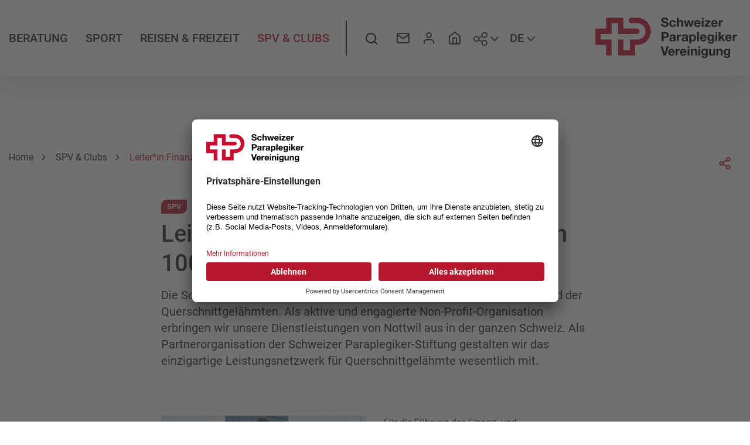

--- FILE ---
content_type: text/html;charset=UTF-8
request_url: https://www.spv.ch/de/spv-and-clubs/news/leiter-in-finanz-und-rechnungswesen-100
body_size: 23439
content:
<!DOCTYPE html><html lang="de" dir="ltr">
<!--
This website is powered by Neos, the Open Source Content Application Platform licensed under the GNU/GPL.
Neos is based on Flow, a powerful PHP application framework licensed under the MIT license.

More information and contribution opportunities at https://www.neos.io
-->
<!--
»»»»»»»»»»»»»»»»»»»»»»»»»»»»»»»»»»»»»»»»»»»»»»»»»»»»»»»»»»»»»»»»»»»»»
realisiert durch internezzo ag - die agentur für online-kommunikation
www.internezzo.ch | info@internezzo.ch
»»»»»»»»»»»»»»»»»»»»»»»»»»»»»»»»»»»»»»»»»»»»»»»»»»»»»»»»»»»»»»»»»»»»»
-->
<head><!-- Google Tag Manager --><script type='text/plain' data-usercentrics='Google Tag Manager'>(function(w,d,s,l,i){w[l]=w[l]||[];w[l].push({'gtm.start':new Date().getTime(),event:'gtm.js'});var f=d.getElementsByTagName(s)[0],j=d.createElement(s),dl=l!='dataLayer'?'&l='+l:'';j.async=true;j.src='https://www.googletagmanager.com/gtm.js?id='+i+dl;f.parentNode.insertBefore(j,f);})(window,document,'script','dataLayer','GTM-N8Z5FQW');</script><!-- End Google Tag Manager --><meta charset="UTF-8" /><title>Leiter*in Finanz- und Rechnungswesen 100% - News - SPV & Clubs - Schweizer  Paraplegiker-Vereinigung</title><link rel="preload" href="/_Resources/Static/Packages/Internezzo.Neos/Font/Roboto/roboto-v29-latin-regular.woff2" as="font" type="font/woff2" crossorigin /><meta name="viewport" content="width=device-width, initial-scale=1" /><meta http-equiv="x-ua-compatible" content="ie=edge" /><link rel="stylesheet" href="https://www.spv.ch/_Resources/Static/Packages/Internezzo.Neos/Css/Styles.css?bust=73a81e93" media="all" /><link rel="apple-touch-icon" sizes="180x180" href="/_Resources/Static/Packages/Internezzo.Neos/Favicon/apple-touch-icon.png" /><link rel="icon" type="image/png" sizes="32x32" href="/_Resources/Static/Packages/Internezzo.Neos/Favicon/favicon-32x32.png" /><link rel="icon" type="image/png" sizes="16x16" href="/_Resources/Static/Packages/Internezzo.Neos/Favicon/favicon-16x16.png" /><link rel="manifest" href="/_Resources/Static/Packages/Internezzo.Neos/Favicon/site.webmanifest" /><link rel="mask-icon" href="/_Resources/Static/Packages/Internezzo.Neos/Favicon/safari-pinned-tab.svg" color="#b6182d" /><link rel="shortcut icon" href="/_Resources/Static/Packages/Internezzo.Neos/Favicon/favicon.ico" /><meta name="msapplication-TileColor" content="#b6182d" /><meta name="msapplication-config" content="/_Resources/Static/Packages/Internezzo.Neos/Favicon/browserconfig.xml" /><meta name="theme-color" content="#ffffff" /><link rel="preconnect" href="//app.usercentrics.eu" /><link rel="preconnect" href="//api.usercentrics.eu" /><link rel="preconnect" href="//privacy-proxy.usercentrics.eu" /><link rel="preload" href="//app.usercentrics.eu/browser-ui/latest/loader.js" as="script" /><link rel="preload" href="//privacy-proxy.usercentrics.eu/latest/uc-block.bundle.js" as="script" /><script type="application/json" id="internezzoAriConfig">{"minImageWidth":50,"maxImageWidth":4000,"imageWidthRanges":{"smallImages":{"start":50,"end":1000,"interval":10},"largeImages":{"start":1001,"end":4000,"interval":100}}}</script><script id="usercentrics-cmp" src="https://app.usercentrics.eu/browser-ui/latest/loader.js" data-settings-id="bPO3FzZQKLJ8qb" async></script><script type="application/javascript" src="https://privacy-proxy.usercentrics.eu/latest/uc-block.bundle.js"></script><meta name="robots" content="index,follow" /><link rel="canonical" href="https://www.spv.ch/de/spv-and-clubs/news/leiter-in-finanz-und-rechnungswesen-100" /><link rel="alternate" hreflang="x-default" href="https://www.spv.ch/de/spv-and-clubs/news/leiter-in-finanz-und-rechnungswesen-100" /><link rel="alternate" hreflang="de" href="https://www.spv.ch/de/spv-and-clubs/news/leiter-in-finanz-und-rechnungswesen-100" /><meta name="twitter:card" content="summary" /><meta name="twitter:title" content="Leiter*in Finanz- und Rechnungswesen 100%" /><meta name="twitter:url" content="https://www.spv.ch/de/spv-and-clubs/news/leiter-in-finanz-und-rechnungswesen-100" /><meta name="twitter:image" content="https://www.spv.ch/_Resources/Persistent/c/c/1/4/cc14563ec145d6c74da8069f4b55a89399cc26b9/Neue%20Stelle_Manuela-1495x1122-600x450.jpg" /><meta property="og:type" content="article" /><meta property="og:title" content="Leiter*in Finanz- und Rechnungswesen 100%" /><meta property="og:site_name" content="SPV Startseite" /><meta property="og:locale" content="de" /><meta property="og:url" content="https://www.spv.ch/de/spv-and-clubs/news/leiter-in-finanz-und-rechnungswesen-100" /><meta property="og:image" content="https://www.spv.ch/_Resources/Persistent/2/b/1/0/2b1008434dfab9ade4114cf35fd5afe3fde63dec/Neue%20Stelle_Manuela-1495x1122-836x628.jpg" /><meta property="og:image:width" content="836" /><meta property="og:image:height" content="628" /><meta property="og:image:alt" content="Neue Stelle_Manuela-1495x1122.jpg" /><script type="application/ld+json">{"@context":"http:\/\/schema.org\/","@type":"BreadcrumbList","itemListElement":[{"@type":"ListItem","position":1,"name":"Home","item":"https:\/\/www.spv.ch\/de"},{"@type":"ListItem","position":2,"name":"SPV & Clubs","item":"https:\/\/www.spv.ch\/de\/spv-and-clubs\/ueber-die-spv"},{"@type":"ListItem","position":3,"name":"News","item":"https:\/\/www.spv.ch\/de\/spv-and-clubs\/news"},{"@type":"ListItem","position":4,"name":"25.01.2023 Leiter*in Finanz- und Rechnungswesen 100%","item":"https:\/\/www.spv.ch\/de\/spv-and-clubs\/news\/leiter-in-finanz-und-rechnungswesen-100"}]}</script><script type="application/ld+json">{"@context":"http:\/\/schema.org","@type":"NewsArticle","mainEntityOfPage":{"@type":"WebPage","@id":"https:\/\/www.spv.ch\/de\/spv-and-clubs\/news\/leiter-in-finanz-und-rechnungswesen-100"},"headline":"Leiter*in Finanz- und Rechnungswesen 100%","image":"https:\/\/www.spv.ch\/_Resources\/Persistent\/c\/7\/e\/3\/c7e345d9dca1051d5f151152127b738bf3053d62\/Neue%20Stelle_Manuela-1781x1122.jpg","datePublished":"2023-01-25 01:00+01:00","dateModified":"2023-01-25 13:42+01:00","description":"Die Schweizer Paraplegiker-Vereinigung (SPV) ist der nationale Dachverband der Querschnittgel\u00e4hmten. Als aktive und engagierte Non-Profit-Organisation erbringen wir unsere Dienstleistungen von Nottwil aus in der ganzen Schweiz. Als Partnerorganisation der Schweizer Paraplegiker-Stiftung gestalten wir das einzigartige Leistungsnetzwerk f\u00fcr Querschnittgel\u00e4hmte wesentlich mit."} </script></head><!-- Google Tag Manager (noscript) --><noscript><iframe src="https://www.googletagmanager.com/ns.html?id=GTM-N8Z5FQW" height="0" width="0" style="display:none;visibility:hidden"></iframe></noscript><!-- End Google Tag Manager (noscript) --><body class data-nezzo="{&quot;ariminjs&quot;:&quot;1.10.2&quot;,&quot;header&quot;:{&quot;imageoption&quot;:&quot;none&quot;}}"><div id="page" data-pageid="page" class="news"> <header class="header-has-no-element header-has-image" data-nezzo-header><div class="container"><div class="row align-items-center"><div class="col-auto col-nav-main" aria-label="Hauptnavigation" data-nezzo-main-nav><nav class="nav__main"><ul class="nav__main--list"><li class="nav__main--item" data-nezzo-main-nav-level-1><span class="nav__main--item-text">Beratung</span><div class="nav__main-item--wrapper-sub" data-nezzo-main-nav-flyout><div class="nav__main-item--sub-wrapper "><div class="nav__main-item--container-sub d-flex container-fluid"><div class="nav__main-item--sub-nav-wrapper d-flex"><ul class="col-4 nav__main-item--sub-2"><li class="nav__main-sub-2--item"><a class="nav__main-sub-2--item-link" href="/de/beratung/lebensberatung"><span class="nav__main-sub-2--item-title">Lebensberatung</span></a><ul class="nav__main-item--sub-3"><li class="nav__main-sub-3--item"><a class="nav__main-sub-3--item-link" href="/de/beratung/lebensberatung/sozialberatung"><span class="nav__main-sub-3--item-title">Sozialberatung</span></a></li><li class="nav__main-sub-3--item"><a class="nav__main-sub-3--item-link" href="/de/beratung/lebensberatung/peerberatung"><span class="nav__main-sub-3--item-title">Peerberatung</span></a></li><li class="nav__main-sub-3--item"><a class="nav__main-sub-3--item-link" href="/de/beratung/lebensberatung/beratungsteam"><span class="nav__main-sub-3--item-title">Beratungsteam</span></a></li></ul></li></ul><ul class="col-4 nav__main-item--sub-2"><li class="nav__main-sub-2--item"><a class="nav__main-sub-2--item-link" href="/de/beratung/rechtsberatung"><span class="nav__main-sub-2--item-title">Rechtsberatung</span></a><ul class="nav__main-item--sub-3"><li class="nav__main-sub-3--item"><a class="nav__main-sub-3--item-link" href="/de/beratung/rechtsberatung/sozialversicherungsrecht"><span class="nav__main-sub-3--item-title">Sozialversicherungsrecht</span></a></li><li class="nav__main-sub-3--item"><a class="nav__main-sub-3--item-link" href="/de/beratung/rechtsberatung/haftpflichtrecht"><span class="nav__main-sub-3--item-title">Haftpflichtrecht</span></a></li><li class="nav__main-sub-3--item"><a class="nav__main-sub-3--item-link" href="/de/beratung/rechtsberatung/bibliothek-rechtsberatung"><span class="nav__main-sub-3--item-title">Bibliothek Rechtsberatung</span></a></li><li class="nav__main-sub-3--item"><a class="nav__main-sub-3--item-link" href="/de/beratung/rechtsberatung/beratungsteam"><span class="nav__main-sub-3--item-title">Beratungsteam</span></a></li></ul></li></ul><ul class="col-4 nav__main-item--sub-2"><li class="nav__main-sub-2--item"><a class="nav__main-sub-2--item-link" href="/de/beratung/bauberatung"><span class="nav__main-sub-2--item-title">Bauberatung</span></a><ul class="nav__main-item--sub-3"><li class="nav__main-sub-3--item"><a class="nav__main-sub-3--item-link" href="/de/beratung/bauberatung/unsere-leistungen"><span class="nav__main-sub-3--item-title">Unsere Leistungen</span></a></li><li class="nav__main-sub-3--item"><a class="nav__main-sub-3--item-link" href="/de/beratung/bauberatung/referenzen"><span class="nav__main-sub-3--item-title">Referenzen</span></a></li><li class="nav__main-sub-3--item"><a class="nav__main-sub-3--item-link" href="/de/beratung/bauberatung/immobilienmarkt"><span class="nav__main-sub-3--item-title">Immobilienmarkt</span></a></li><li class="nav__main-sub-3--item"><a class="nav__main-sub-3--item-link" href="/de/beratung/bauberatung/beratungsteam"><span class="nav__main-sub-3--item-title">Beratungsteam</span></a></li></ul></li></ul><ul class="col-4 nav__main-item--sub-2"><li class="nav__main-sub-2--item"><a class="nav__main-sub-2--item-link" href="/de/beratung/paraeltern"><span class="nav__main-sub-2--item-title">Paraeltern</span></a><ul class="nav__main-item--sub-3"><li class="nav__main-sub-3--item"><a class="nav__main-sub-3--item-link" href="/de/beratung/paraeltern/kinderwunsch"><span class="nav__main-sub-3--item-title">Kinderwunsch</span></a></li><li class="nav__main-sub-3--item"><a class="nav__main-sub-3--item-link" href="/de/beratung/paraeltern/schwangerschaft"><span class="nav__main-sub-3--item-title">Schwangerschaft</span></a></li><li class="nav__main-sub-3--item"><a class="nav__main-sub-3--item-link" href="/de/beratung/paraeltern/geburt"><span class="nav__main-sub-3--item-title">Geburt</span></a></li></ul></li></ul><ul class="col-4 nav__main-item--sub-2"><li class="nav__main-sub-2--item"><a class="nav__main-sub-2--item-link" href="/de/beratung/fuer-studierende-und-organisationen"><span class="nav__main-sub-2--item-title">Für Studierende und Organisationen</span></a><ul class="nav__main-item--sub-3"><li class="nav__main-sub-3--item"><a class="nav__main-sub-3--item-link" href="/de/beratung/fuer-studierende-und-organisationen/sensibilisierungskurse"><span class="nav__main-sub-3--item-title">Sensibilisierungskurse</span></a></li><li class="nav__main-sub-3--item"><a class="nav__main-sub-3--item-link" href="/de/beratung/fuer-studierende-und-organisationen/informationen-fuer-schueler-und-studentinnen"><span class="nav__main-sub-3--item-title">Informationen für Schüler und Studentinnen</span></a></li><li class="nav__main-sub-3--item"><a target="_blank" rel="noopener external" class="nav__main-sub-3--item-link" href="https://www.paraplegie.ch/de/service/fuer-besucher/paraforum/gefuehrte-besuche/"><span class="nav__main-sub-3--item-title">Führungen</span></a></li></ul></li></ul><ul class="col-4 nav__main-item--sub-2"><li class="nav__main-sub-2--item"><a class="nav__main-sub-2--item-link" href="/de/beratung/interessensvertretung"><span class="nav__main-sub-2--item-title">Interessensvertretung</span></a><ul class="nav__main-item--sub-3"><li class="nav__main-sub-3--item"><a class="nav__main-sub-3--item-link" href="/de/beratung/interessensvertretung/interessensvertretung-bauen"><span class="nav__main-sub-3--item-title">Interessensvertretung Bauen</span></a></li><li class="nav__main-sub-3--item"><a class="nav__main-sub-3--item-link" href="/de/beratung/interessensvertretung/inclusion-handicap"><span class="nav__main-sub-3--item-title">Inclusion Handicap</span></a></li><li class="nav__main-sub-3--item"><a class="nav__main-sub-3--item-link" href="/de/spv-and-clubs/ueber-die-spv/inklusions-initiative"><span class="nav__main-sub-3--item-title">Inklusions-Initiative</span></a></li><li class="nav__main-sub-3--item"><a class="nav__main-sub-3--item-link" href="/de/beratung/interessensvertretung/politischer-beirat-sps"><span class="nav__main-sub-3--item-title">Politischer Beirat SPS</span></a></li></ul></li></ul></div><div class="nav__main-item--quick-links col-auto"><div class="nav__main-item--quick-links-wrapper"><div class="nav__main-item--title">Quicklinks</div><ul class="nav__main-item--links"><div class="neos-contentcollection"><li class="nav__main-item--links-item"><a href="/de/spv-and-clubs/die-rollstuhlclubs" class="item__wrap">Die Rollstuhlclubs</a></li><li class="nav__main-item--links-item"><a href="/de/spv-and-clubs/weitere-angebote/flottenrabatt-und-autokauf" class="item__wrap">Flottenrabatt und Autokauf </a></li><li class="nav__main-item--links-item"><a href="/de/spv-and-clubs/weitere-angebote/eurokey" class="item__wrap">Eurokey</a></li></div></ul><div class="nav__main-item--image"><figure class="figure w-100"><div class="img-ari--responsive" data-ari-params="{'id':'4f914755-1437-458f-a972-5c2256f6b0de','name':'Header_Lebensberatung_186_2_ohneSchirm_awa.jpg','title':'','alt':'','hash':'134d2ab21d18ac19a11de95d895c9b84ead4a424','maxwidth':'1683','originalwidth':'1683','originalheight':'1263'}" style="padding-bottom: 75.044563279857%"></div></figure></div></div></div><div class="nav__main-item--content col-auto"><div class="nav__main-item--content-wrapper"><div class="nav__main-item--title">Mitgliedschaft</div><div class="nav__main-item--text">Werden Sie Mitglied in einem der 26 Rollstuhlclubs. Als Mitglied stehen Ihnen unsere Beratungen kostenlos zur Verfügung. Zudem profitieren Sie von Vergünstigungen und vielseitigen Freizeit- und Sportangeboten. </div><div class="nav__main-item--btn"><div class="d-print-none btn-default"><p class="btn--linked"><a href="/de/spv-and-clubs/mitgliedschaft">Mitglied werden</a></p></div></div></div></div></div></div></div></li><li class="nav__main--item" data-nezzo-main-nav-level-1><span class="nav__main--item-text">Sport</span><div class="nav__main-item--wrapper-sub" data-nezzo-main-nav-flyout><div class="nav__main-item--sub-wrapper "><div class="nav__main-item--container-sub d-flex container-fluid"><div class="nav__main-item--sub-nav-wrapper d-flex"><ul class="col-4 nav__main-item--sub-2"><li class="nav__main-sub-2--item"><a class="nav__main-sub-2--item-link" href="/de/sport/breitensport"><span class="nav__main-sub-2--item-title">Breitensport</span></a><ul class="nav__main-item--sub-3"><li class="nav__main-sub-3--item"><a class="nav__main-sub-3--item-link" href="/de/sport/breitensport/unsere-angebote"><span class="nav__main-sub-3--item-title">Unsere Angebote</span></a></li><li class="nav__main-sub-3--item"><a class="nav__main-sub-3--item-link" href="/de/trainingsfinder"><span class="nav__main-sub-3--item-title">Trainingsfinder</span></a></li><li class="nav__main-sub-3--item"><a class="nav__main-sub-3--item-link" href="/de/sport/breitensport/einsteiger-kids"><span class="nav__main-sub-3--item-title">Einsteiger und Kids</span></a></li><li class="nav__main-sub-3--item"><a class="nav__main-sub-3--item-link" href="/de/sport/breitensport/sportgeraetevermietung"><span class="nav__main-sub-3--item-title">Sportgerätevermietung</span></a></li><li class="nav__main-sub-3--item"><a class="nav__main-sub-3--item-link" href="/de/sport/breitensport/beratungsteam"><span class="nav__main-sub-3--item-title">Beratungsteam</span></a></li></ul></li></ul><ul class="col-4 nav__main-item--sub-2"><li class="nav__main-sub-2--item"><a class="nav__main-sub-2--item-link" href="/de/sport/leistungssport"><span class="nav__main-sub-2--item-title">Leistungssport</span></a><ul class="nav__main-item--sub-3"><li class="nav__main-sub-3--item"><a class="nav__main-sub-3--item-link" href="/de/sport/leistungssport/athlet-innen"><span class="nav__main-sub-3--item-title">Athlet*innen</span></a></li><li class="nav__main-sub-3--item"><a class="nav__main-sub-3--item-link" href="/de/sport/leistungssport/sportarten"><span class="nav__main-sub-3--item-title">Sportarten</span></a></li><li class="nav__main-sub-3--item"><a class="nav__main-sub-3--item-link" href="/de/sport/leistungssport/nachwuchs-athletenentwicklung"><span class="nav__main-sub-3--item-title">Nachwuchs & Athletenentwicklung</span></a></li><li class="nav__main-sub-3--item"><a class="nav__main-sub-3--item-link" href="/de/sport/leistungssport/swiss-sport-integrity"><span class="nav__main-sub-3--item-title">Swiss Sport Integrity</span></a></li><li class="nav__main-sub-3--item"><a class="nav__main-sub-3--item-link" href="/de/sport/leistungssport/nachsportkarriere"><span class="nav__main-sub-3--item-title">Nachsportkarriere</span></a></li><li class="nav__main-sub-3--item"><a class="nav__main-sub-3--item-link" href="/de/sport/leistungssport/beratungsteam"><span class="nav__main-sub-3--item-title">Beratungsteam</span></a></li></ul></li></ul><ul class="col-4 nav__main-item--sub-2"><li class="nav__main-sub-2--item"><a class="nav__main-sub-2--item-link" href="/de/sport/ausbildung-1"><span class="nav__main-sub-2--item-title">Ausbildung </span></a><ul class="nav__main-item--sub-3"><li class="nav__main-sub-3--item"><a class="nav__main-sub-3--item-link" href="/de/sport/ausbildung-1/ausbildungsweg-polysport-1"><span class="nav__main-sub-3--item-title">Ausbildungsweg Polysport</span></a></li><li class="nav__main-sub-3--item"><a target="_blank" rel="noopener external" class="nav__main-sub-3--item-link" href="https://www.sporthandicapeducation.ch/de/page/kursprogramm"><span class="nav__main-sub-3--item-title">Weiterbildung Polysport und Schneesport</span></a></li><li class="nav__main-sub-3--item"><a target="_blank" rel="noopener external" class="nav__main-sub-3--item-link" href="https://sporthandicapeducation.ch/de/page/schneesport"><span class="nav__main-sub-3--item-title">Ausbildung Schneesport</span></a></li><li class="nav__main-sub-3--item"><a class="nav__main-sub-3--item-link" href="/de/sport/ausbildung-1/beratungsteam"><span class="nav__main-sub-3--item-title">Beratungsteam</span></a></li><li class="nav__main-sub-3--item"><a class="nav__main-sub-3--item-link" href="/de/sport/ausbildung-1/uebergangsregelungen-1"><span class="nav__main-sub-3--item-title">Übergangsregelungen</span></a></li></ul></li></ul><ul class="col-4 nav__main-item--sub-2"><li class="nav__main-sub-2--item"><a class="nav__main-sub-2--item-link" href="/de/sport/grossevents"><span class="nav__main-sub-2--item-title">Grossevents</span></a><ul class="nav__main-item--sub-3"><li class="nav__main-sub-3--item"><a class="nav__main-sub-3--item-link" href="/de/sport/grossevents/paralympics"><span class="nav__main-sub-3--item-title">Paralympics</span></a></li><li class="nav__main-sub-3--item"><a class="nav__main-sub-3--item-link" href="/de/sport/grossevents/parathletics"><span class="nav__main-sub-3--item-title">ParAthletics</span></a></li><li class="nav__main-sub-3--item"><a class="nav__main-sub-3--item-link" href="/de/sport/grossevents/weltklasse-am-see"><span class="nav__main-sub-3--item-title">Weltklasse am See</span></a></li><li class="nav__main-sub-3--item"><a class="nav__main-sub-3--item-link" href="/de/sport/grossevents/giro-suisse"><span class="nav__main-sub-3--item-title">Giro Suisse</span></a></li></ul></li></ul><ul class="col-4 nav__main-item--sub-2"><li class="nav__main-sub-2--item"><a class="nav__main-sub-2--item-link" href="/de/sport/sportberatung"><span class="nav__main-sub-2--item-title">Sportberatung</span></a><ul class="nav__main-item--sub-3"><li class="nav__main-sub-3--item"><a class="nav__main-sub-3--item-link" href="/de/sport/sportberatung/anmeldung-sportberatung"><span class="nav__main-sub-3--item-title">Anmeldung Sportberatung</span></a></li></ul></li></ul><ul class="col-4 nav__main-item--sub-2"><li class="nav__main-sub-2--item"><a class="nav__main-sub-2--item-link" href="/de/eventkalender"><span class="nav__main-sub-2--item-title">Eventkalender</span></a><ul class="nav__main-item--sub-3"><li class="nav__main-sub-3--item"><a class="nav__main-sub-3--item-link" href="/de/eventkalender"><span class="nav__main-sub-3--item-title">Eventkalender der SPV</span></a></li><li class="nav__main-sub-3--item"><a target="_blank" rel="noopener external" class="nav__main-sub-3--item-link" href="https://sporthandicapeducation.ch/de/page/kursprogramm"><span class="nav__main-sub-3--item-title">Kursprogramm von Sport+Handicap EDUCATION</span></a></li></ul></li></ul></div><div class="nav__main-item--quick-links col-auto"><div class="nav__main-item--quick-links-wrapper"><div class="nav__main-item--title">Quicklinks</div><ul class="nav__main-item--links"><div class="neos-contentcollection"><li class="nav__main-item--links-item"><a href="/de/sport/breitensport/einsteiger-kids/kidstraining-rollstuhl" class="item__wrap">Kidstraining Rollstuhl</a></li><li class="nav__main-item--links-item"><a href="/de/spv-and-clubs/jobs/freiwilligenarbeit/freiwilligenarbeit-sport" class="item__wrap">Freiwilligenarbeit Sport</a></li><li class="nav__main-item--links-item"><a href="/de/beratung/fuer-studierende-und-organisationen" class="item__wrap">Für Studierende und Organisationen</a></li><li class="nav__main-item--links-item"><a href="/de/trainingsfinder" class="item__wrap">Trainingsfinder</a></li></div></ul><div class="nav__main-item--image"><figure class="figure w-100"><div class="img-ari--responsive" data-ari-params="{'id':'e4f34528-d258-4f13-9a59-7be61dc35cee','name':'RSS_neu_d_mit_Rand.png','title':'','alt':'','hash':'465574bc2c7835fafc7feb903f728f1470a1cb6e','maxwidth':'340','originalwidth':'340','originalheight':'140'}" style="padding-bottom: 41.176470588235%"></div></figure></div></div></div><div class="nav__main-item--content col-auto"><div class="nav__main-item--content-wrapper"><div class="nav__main-item--title">Rollstuhlsport Schweiz</div><div class="nav__main-item--text">Rollstuhlsport Schweiz ist der Sportverband für Athletinnen und Athleten im Rollstuhl. Er ist ein Bereich der Schweizer Paraplegiker-Vereinigung und fördert den Parasport auf allen Ebenen. Vom Breiten- zum Spitzensport, von der Ausbildung bis zur Organisation von Grossanlässen.</div><div class="nav__main-item--btn"><div class="d-print-none btn-default"><p class="btn--linked"><a href="/de/footer-nuetzliche-links/newsletter-sport-go-ahead">Newsletter Sport abonnieren</a></p></div></div></div></div></div></div></div></li><li class="nav__main--item" data-nezzo-main-nav-level-1><span class="nav__main--item-text">Reisen & Freizeit</span><div class="nav__main-item--wrapper-sub" data-nezzo-main-nav-flyout><div class="nav__main-item--sub-wrapper "><div class="nav__main-item--container-sub d-flex container-fluid"><div class="nav__main-item--sub-nav-wrapper d-flex"><ul class="col-4 nav__main-item--sub-2"><li class="nav__main-sub-2--item"><a class="nav__main-sub-2--item-link" href="/de/reisen-and-freizeit/freizeit"><span class="nav__main-sub-2--item-title">Freizeit</span></a><ul class="nav__main-item--sub-3"><li class="nav__main-sub-3--item"><a class="nav__main-sub-3--item-link" href="/de/reisen-and-freizeit/freizeit/freizeitangebote"><span class="nav__main-sub-3--item-title">Freizeitangebote</span></a></li><li class="nav__main-sub-3--item"><a class="nav__main-sub-3--item-link" href="/de/reisen-and-freizeit/freizeit/para-schweiz"><span class="nav__main-sub-3--item-title">ParaSchweiz</span></a></li><li class="nav__main-sub-3--item"><a class="nav__main-sub-3--item-link" href="/de/reisen-and-freizeit/freizeit/externe-freizeitangebote"><span class="nav__main-sub-3--item-title">Externe Freizeitangebote</span></a></li><li class="nav__main-sub-3--item"><a class="nav__main-sub-3--item-link" href="/de/reisen-and-freizeit/freizeit/beratungsteam"><span class="nav__main-sub-3--item-title">Beratungsteam</span></a></li></ul></li></ul><ul class="col-4 nav__main-item--sub-2"><li class="nav__main-sub-2--item"><a class="nav__main-sub-2--item-link" href="/de/reisen-and-freizeit/para-reisen"><span class="nav__main-sub-2--item-title">ParaReisen</span></a><ul class="nav__main-item--sub-3"><li class="nav__main-sub-3--item"><a class="nav__main-sub-3--item-link" href="/de/reisen-and-freizeit/para-reisen/reiseinformationen"><span class="nav__main-sub-3--item-title">Reiseinformationen</span></a></li><li class="nav__main-sub-3--item"><a class="nav__main-sub-3--item-link" href="/de/reisen-and-freizeit/para-reisen/reisen-2026"><span class="nav__main-sub-3--item-title">Reisen 2026</span></a></li><li class="nav__main-sub-3--item"><a class="nav__main-sub-3--item-link" href="/de/reisen-and-freizeit/para-reisen/reisearchiv"><span class="nav__main-sub-3--item-title">Reisearchiv</span></a></li><li class="nav__main-sub-3--item"><a class="nav__main-sub-3--item-link" href="/de/reisen-and-freizeit/para-reisen/bildgalerie"><span class="nav__main-sub-3--item-title">Bildgalerie </span></a></li><li class="nav__main-sub-3--item"><a class="nav__main-sub-3--item-link" href="/de/spv-and-clubs/jobs/freiwilligenarbeit/freiwilligenarbeit-reisen"><span class="nav__main-sub-3--item-title">Freiwilligenarbeit Reisen</span></a></li><li class="nav__main-sub-3--item"><a class="nav__main-sub-3--item-link" href="/de/reisen-and-freizeit/para-reisen/beratungsteam"><span class="nav__main-sub-3--item-title">Beratungsteam</span></a></li></ul></li></ul><ul class="col-4 nav__main-item--sub-2"><li class="nav__main-sub-2--item"><a class="nav__main-sub-2--item-link" href="/de/reisen-and-freizeit/barrierefrei-unterwegs"><span class="nav__main-sub-2--item-title">Barrierefrei unterwegs</span></a><ul class="nav__main-item--sub-3"><li class="nav__main-sub-3--item"><a class="nav__main-sub-3--item-link" href="/de/reisen-and-freizeit/barrierefrei-unterwegs/ginto"><span class="nav__main-sub-3--item-title">ginto</span></a></li><li class="nav__main-sub-3--item"><a class="nav__main-sub-3--item-link" href="/de/reisen-and-freizeit/barrierefrei-unterwegs/nuetzliche-links"><span class="nav__main-sub-3--item-title">Nützliche Links</span></a></li></ul></li></ul><ul class="col-4 nav__main-item--sub-2"><li class="nav__main-sub-2--item"><a class="nav__main-sub-2--item-link" href="/de/eventkalender"><span class="nav__main-sub-2--item-title">Eventkalender</span></a></li></ul></div><div class="nav__main-item--quick-links col-auto"><div class="nav__main-item--quick-links-wrapper"><div class="nav__main-item--title">Quicklinks</div><ul class="nav__main-item--links"><div class="neos-contentcollection"><li class="nav__main-item--links-item"><a href="/de/sport/breitensport/einsteiger-kids" class="item__wrap">Einsteiger und Kids</a></li><li class="nav__main-item--links-item"><a href="/de/sport/grossevents/giro-suisse" class="item__wrap">Giro Suisse</a></li><li class="nav__main-item--links-item"><a href="/de/spv-and-clubs/jobs/freiwilligenarbeit/begleitung-auf-reisen" class="item__wrap">Begleitung auf Reisen</a></li></div></ul><div class="nav__main-item--image"><figure class="figure w-100"><div class="img-ari--responsive" data-ari-params="{'id':'87497378-b47b-4109-9952-b9cdb5ffd912','name':'1625FD32-1785-472C-81A7-B05D5882EB11.jpeg','title':'','alt':'','hash':'7efc116e197a58b61111d69530e3a3b75b90669d','maxwidth':'4032','originalwidth':'4032','originalheight':'3024'}" style="padding-bottom: 75%"></div></figure></div></div></div><div class="nav__main-item--content col-auto"><div class="nav__main-item--content-wrapper"><div class="nav__main-item--title">Auf dem Laufenden</div><div class="nav__main-item--text">Regelmässig informieren wir im SPV-Newsletter über unsere Reise- und Freizeitangebote, aber auch über politische Themen und Neuigkeiten innerhalb der SPV.</div><div class="nav__main-item--btn"><div class="d-print-none btn-default"><p class="btn--linked"><a href="/de/footer-nuetzliche-links/newsletter-1">Abonnieren</a></p></div></div></div></div></div></div></div></li><li class="nav__main--item" data-nezzo-main-nav-level-1><span class="nav__main--item-text active">SPV & Clubs</span><div class="nav__main-item--wrapper-sub" data-nezzo-main-nav-flyout><div class="nav__main-item--sub-wrapper "><div class="nav__main-item--container-sub d-flex container-fluid"><div class="nav__main-item--sub-nav-wrapper d-flex"><ul class="col-4 nav__main-item--sub-2"><li class="nav__main-sub-2--item"><a class="nav__main-sub-2--item-link" href="/de/spv-and-clubs/ueber-die-spv"><span class="nav__main-sub-2--item-title">Über die SPV</span></a><ul class="nav__main-item--sub-3"><li class="nav__main-sub-3--item"><a class="nav__main-sub-3--item-link" href="/de/spv-and-clubs/ueber-die-spv/statuten-organigramm"><span class="nav__main-sub-3--item-title">Statuten - Organigramm</span></a></li><li class="nav__main-sub-3--item"><a class="nav__main-sub-3--item-link" href="/de/spv-and-clubs/ueber-die-spv/geschichte"><span class="nav__main-sub-3--item-title">Geschichte</span></a></li><li class="nav__main-sub-3--item"><a class="nav__main-sub-3--item-link" href="/de/spv-and-clubs/ueber-die-spv/querschnittlaehmung"><span class="nav__main-sub-3--item-title">Über Querschnittlähmung</span></a></li><li class="nav__main-sub-3--item"><a class="nav__main-sub-3--item-link" href="/de/spv-and-clubs/ueber-die-spv/sponsoring"><span class="nav__main-sub-3--item-title">Sponsoring</span></a></li><li class="nav__main-sub-3--item"><a class="nav__main-sub-3--item-link" href="/de/spv-and-clubs/ueber-die-spv/inklusions-initiative"><span class="nav__main-sub-3--item-title">Inklusions-Initiative</span></a></li><li class="nav__main-sub-3--item"><a class="nav__main-sub-3--item-link" href="/de/spv-and-clubs/news"><span class="nav__main-sub-3--item-title">News</span></a></li></ul></li></ul><ul class="col-4 nav__main-item--sub-2"><li class="nav__main-sub-2--item"><a class="nav__main-sub-2--item-link" href="/de/spv-and-clubs/die-rollstuhlclubs"><span class="nav__main-sub-2--item-title">Die Rollstuhlclubs</span></a><ul class="nav__main-item--sub-3"><li class="nav__main-sub-3--item"><a class="nav__main-sub-3--item-link" href="/de/spv-and-clubs/die-rollstuhlclubs/benevol-awards"><span class="nav__main-sub-3--item-title">Benevol Awards</span></a></li><li class="nav__main-sub-3--item"><a class="nav__main-sub-3--item-link" href="/de/trainingsfinder"><span class="nav__main-sub-3--item-title">Club- und Trainingsfinder </span></a></li></ul></li></ul><ul class="col-4 nav__main-item--sub-2"><li class="nav__main-sub-2--item"><a class="nav__main-sub-2--item-link" href="/de/spv-and-clubs/weitere-angebote"><span class="nav__main-sub-2--item-title">Weitere Angebote</span></a><ul class="nav__main-item--sub-3"><li class="nav__main-sub-3--item"><a class="nav__main-sub-3--item-link" href="/de/spv-and-clubs/weitere-angebote/flottenrabatt-und-autokauf"><span class="nav__main-sub-3--item-title">Flottenrabatt und Autokauf </span></a></li><li class="nav__main-sub-3--item"><a class="nav__main-sub-3--item-link" href="/de/spv-and-clubs/weitere-angebote/eurokey"><span class="nav__main-sub-3--item-title">Eurokey</span></a></li><li class="nav__main-sub-3--item"><a class="nav__main-sub-3--item-link" href="/de/spv-and-clubs/weitere-angebote/rollikleber"><span class="nav__main-sub-3--item-title">Rollikleber</span></a></li><li class="nav__main-sub-3--item"><a class="nav__main-sub-3--item-link" href="/de/spv-and-clubs/weitere-angebote/rollstuhlgerechte-reisebusse"><span class="nav__main-sub-3--item-title">Rollstuhlgerechte Reisebusse</span></a></li></ul></li></ul><ul class="col-4 nav__main-item--sub-2"><li class="nav__main-sub-2--item"><a class="nav__main-sub-2--item-link" href="/de/spv-and-clubs/mitgliedschaft"><span class="nav__main-sub-2--item-title">Mitgliedschaft</span></a><ul class="nav__main-item--sub-3"><li class="nav__main-sub-3--item"><a class="nav__main-sub-3--item-link" href="/de/spv-and-clubs/mitgliedschaft/mitglied-mit-laehmung"><span class="nav__main-sub-3--item-title">Mitglied mit Lähmung</span></a></li><li class="nav__main-sub-3--item"><a class="nav__main-sub-3--item-link" href="/de/spv-and-clubs/mitgliedschaft/passivmitglied"><span class="nav__main-sub-3--item-title">Passivmitglied</span></a></li><li class="nav__main-sub-3--item"><a class="nav__main-sub-3--item-link" href="/de/spv-and-clubs/mitgliedschaft/spenden"><span class="nav__main-sub-3--item-title">Spenden</span></a></li><li class="nav__main-sub-3--item"><a class="nav__main-sub-3--item-link" href="/de/spv-and-clubs/mitgliedschaft/adressaenderung"><span class="nav__main-sub-3--item-title">Adressänderung</span></a></li><li class="nav__main-sub-3--item"><a class="nav__main-sub-3--item-link" href="/de/spv-and-clubs/mitgliedschaft/mitglied-bei-der-sps"><span class="nav__main-sub-3--item-title">Mitglied bei der SPS</span></a></li></ul></li></ul><ul class="col-4 nav__main-item--sub-2"><li class="nav__main-sub-2--item"><a class="nav__main-sub-2--item-link" href="/de/spv-and-clubs/publikationen"><span class="nav__main-sub-2--item-title">Publikationen</span></a><ul class="nav__main-item--sub-3"><li class="nav__main-sub-3--item"><a class="nav__main-sub-3--item-link" href="/de/spv-and-clubs/publikationen/medien"><span class="nav__main-sub-3--item-title">Medien</span></a></li><li class="nav__main-sub-3--item"><a class="nav__main-sub-3--item-link" href="/de/spv-and-clubs/downloadcenter"><span class="nav__main-sub-3--item-title">Downloadcenter</span></a></li><li class="nav__main-sub-3--item"><a class="nav__main-sub-3--item-link" href="/de/spv-and-clubs/publikationen/paracontact"><span class="nav__main-sub-3--item-title">Paracontact</span></a></li><li class="nav__main-sub-3--item"><a class="nav__main-sub-3--item-link" href="/de/spv-and-clubs/publikationen/jahresbericht"><span class="nav__main-sub-3--item-title">Jahresbericht</span></a></li><li class="nav__main-sub-3--item"><a class="nav__main-sub-3--item-link" href="/de/spv-and-clubs/publikationen/broschueren"><span class="nav__main-sub-3--item-title">Broschüren</span></a></li></ul></li></ul><ul class="col-4 nav__main-item--sub-2"><li class="nav__main-sub-2--item"><a class="nav__main-sub-2--item-link" href="/de/spv-and-clubs/jobs"><span class="nav__main-sub-2--item-title">Jobs</span></a><ul class="nav__main-item--sub-3"><li class="nav__main-sub-3--item"><a target="_blank" rel="noopener external" class="nav__main-sub-3--item-link" href="https://karriere.paraplegie.ch/de/offene-stellen"><span class="nav__main-sub-3--item-title">Offene Stellen</span></a></li><li class="nav__main-sub-3--item"><a class="nav__main-sub-3--item-link" href="/de/spv-and-clubs/jobs/freiwilligenarbeit"><span class="nav__main-sub-3--item-title">Freiwilligenarbeit</span></a></li></ul></li></ul><ul class="col-4 nav__main-item--sub-2"><li class="nav__main-sub-2--item"><a class="nav__main-sub-2--item-link" href="/de/spv-and-clubs/die-paraplegiker-gruppe"><span class="nav__main-sub-2--item-title">Die Paraplegiker-Gruppe </span></a><ul class="nav__main-item--sub-3"><li class="nav__main-sub-3--item"><a class="nav__main-sub-3--item-link" href="/de/spv-and-clubs/die-paraplegiker-gruppe/stiftung"><span class="nav__main-sub-3--item-title">Stiftung</span></a></li><li class="nav__main-sub-3--item"><a class="nav__main-sub-3--item-link" href="/de/spv-and-clubs/die-paraplegiker-gruppe/zentrum"><span class="nav__main-sub-3--item-title">Zentrum</span></a></li><li class="nav__main-sub-3--item"><a class="nav__main-sub-3--item-link" href="/de/spv-and-clubs/die-paraplegiker-gruppe/forschung"><span class="nav__main-sub-3--item-title">Forschung</span></a></li><li class="nav__main-sub-3--item"><a class="nav__main-sub-3--item-link" href="/de/spv-and-clubs/die-paraplegiker-gruppe/community"><span class="nav__main-sub-3--item-title">Community</span></a></li><li class="nav__main-sub-3--item"><a class="nav__main-sub-3--item-link" href="/de/spv-and-clubs/die-paraplegiker-gruppe/weitere-organisationen"><span class="nav__main-sub-3--item-title">Weitere Organisationen</span></a></li><li class="nav__main-sub-3--item"><a class="nav__main-sub-3--item-link" href="/de/spv-and-clubs/die-paraplegiker-gruppe/rehakliniken"><span class="nav__main-sub-3--item-title">Rehakliniken</span></a></li></ul></li></ul><ul class="col-4 nav__main-item--sub-2"><li class="nav__main-sub-2--item"><a class="nav__main-sub-2--item-link" href="/de/spv-and-clubs/kooperationen"><span class="nav__main-sub-2--item-title">Kooperationen</span></a><ul class="nav__main-item--sub-3"><li class="nav__main-sub-3--item"><a class="nav__main-sub-3--item-link" href="/de/spv-and-clubs/kooperationen/kooperationen-im-sportbereich"><span class="nav__main-sub-3--item-title">Im Sportbereich</span></a></li><li class="nav__main-sub-3--item"><a class="nav__main-sub-3--item-link" href="/de/spv-and-clubs/kooperationen/in-der-politik"><span class="nav__main-sub-3--item-title">In der Politik</span></a></li><li class="nav__main-sub-3--item"><a class="nav__main-sub-3--item-link" href="/de/spv-and-clubs/kooperationen"><span class="nav__main-sub-3--item-title">Rehakliniken</span></a></li></ul></li></ul><ul class="col-4 nav__main-item--sub-2"><li class="nav__main-sub-2--item"><a class="nav__main-sub-2--item-link" href="/de/spv-and-clubs/kontakt"><span class="nav__main-sub-2--item-title">Kontakt</span></a><ul class="nav__main-item--sub-3"><li class="nav__main-sub-3--item"><a class="nav__main-sub-3--item-link" href="/de/spv-and-clubs/kontakt/team"><span class="nav__main-sub-3--item-title">Team</span></a></li><li class="nav__main-sub-3--item"><a class="nav__main-sub-3--item-link" href="/de/spv-and-clubs/kontakt/geschaeftsleitung"><span class="nav__main-sub-3--item-title">Geschäftsleitung</span></a></li><li class="nav__main-sub-3--item"><a class="nav__main-sub-3--item-link" href="/de/spv-and-clubs/kontakt/zentralvorstand"><span class="nav__main-sub-3--item-title">Zentralvorstand</span></a></li></ul></li></ul></div><div class="nav__main-item--quick-links col-auto"><div class="nav__main-item--quick-links-wrapper"><div class="nav__main-item--title">Quicklinks</div><ul class="nav__main-item--links"><div class="neos-contentcollection"><li class="nav__main-item--links-item"><a href="/de/beratung/rechtsberatung" class="item__wrap">Rechtsberatung</a></li><li class="nav__main-item--links-item"><a href="/de/beratung/lebensberatung" class="item__wrap">Lebensberatung</a></li><li class="nav__main-item--links-item"><a href="/de/beratung/bauberatung" class="item__wrap">Bauberatung</a></li><li class="nav__main-item--links-item"></li><li class="nav__main-item--links-item"><a href="/de/beratung/fuer-studierende-und-organisationen/informationen-fuer-schueler-und-studentinnen" class="item__wrap">Informationen für Schüler und Studentinnen</a></li></div></ul><div class="nav__main-item--image"><figure class="figure w-100"><div class="img-ari--responsive" data-ari-params="{'id':'1bd3bb96-7ef1-4dac-863f-361e5f19ca91','name':'IMG-20210523-WA0025.jpg','title':'','alt':'','hash':'7877856625ceda9f4b0d3561af987fcf8ab2fe18','maxwidth':'2049','originalwidth':'2049','originalheight':'1365'}" style="padding-bottom: 66.617862371889%"></div></figure></div></div></div><div class="nav__main-item--content col-auto"><div class="nav__main-item--content-wrapper"><div class="nav__main-item--title">Eventkalender</div><div class="nav__main-item--text">Ob unsere Reisen und Ausflüge, den Yogakurs oder den Ernährungsworkshop, oder die zahlreichen Aus- und Weiterbildungsmöglichkeiten im Rollstuhlsport; in unserem Eventkalender werden Sie fündig.</div><div class="nav__main-item--btn"><div class="d-print-none btn-default"><p class="btn--linked"><a href="/de/eventkalender">Kalender</a></p></div></div></div></div></div></div></div></li></ul></nav></div><div class="col-auto col-nav-main-mobile mobile-nav-openX" aria-label="Mobile Navigation" data-nezzo-main-nav-mobile><button class="nav__mobile--btn-menu" data-nezzo-btn-menu-open><span class="visually-hidden">Mobile Navigation öffnen</span></button><button class="nav__mobile--btn-menu nav__mobile--btn-menu-close" data-nezzo-btn-menu-close><span class="visually-hidden">Mobile Navigation schliessen</span></button><div class="nav__mobile--wrapper"><div class="nav__mobile--list-wrapper"><div class="nav__mobile--list-main"><nav class="nav__mobile-main"><ul class="nav__mobile-main--list" data-nezzo-menu><li class="nav__mobile--item sub" data-nezzo-menu-open-level="2"><span class="nav__mobile--item-link">Beratung</span><div class="nav__mobile-item--wrapper-sub" data-component="2"><div class="nav__mobile--sub-head"><div class="nav__mobile--sub-head-back" data-nezzo-menu-back="2">Zurück</div></div><ul class="nav__mobile-item--sub nav__mobile-item--sub-2"><li class="nav__mobile-sub--item nav__mobile-sub-2--item sub" data-nezzo-menu-open-level="3"><span class="nav__mobile-sub--item-title nav__mobile-sub-2--item-title">Lebensberatung</span><div class="nav__mobile-item--wrapper-sub" data-component="3"><div class="nav__mobile--sub-head"><div class="nav__mobile--sub-head-back" data-nezzo-menu-back="3">Zurück</div></div><ul class="nav__mobile-item--sub nav__mobile-item--sub-3"><a href="/de/beratung/lebensberatung"><span class="nav__mobile-sub--item-title nav__mobile-sub-2--item-title">Lebensberatung</span></a><li class="nav__mobile-sub--item nav__mobile-sub-3--item"><a href="/de/beratung/lebensberatung/sozialberatung" class="nav__mobile-sub--item nav__mobile-sub-3--item-link"><span class="nav__mobile-sub--item-title nav__mobile-sub-3--item-title">Sozialberatung</span></a></li><li class="nav__mobile-sub--item nav__mobile-sub-3--item"><a href="/de/beratung/lebensberatung/peerberatung" class="nav__mobile-sub--item nav__mobile-sub-3--item-link"><span class="nav__mobile-sub--item-title nav__mobile-sub-3--item-title">Peerberatung</span></a></li><li class="nav__mobile-sub--item nav__mobile-sub-3--item"><a href="/de/beratung/lebensberatung/beratungsteam" class="nav__mobile-sub--item nav__mobile-sub-3--item-link"><span class="nav__mobile-sub--item-title nav__mobile-sub-3--item-title">Beratungsteam</span></a></li></ul></div></li><li class="nav__mobile-sub--item nav__mobile-sub-2--item sub" data-nezzo-menu-open-level="3"><span class="nav__mobile-sub--item-title nav__mobile-sub-2--item-title">Rechtsberatung</span><div class="nav__mobile-item--wrapper-sub" data-component="3"><div class="nav__mobile--sub-head"><div class="nav__mobile--sub-head-back" data-nezzo-menu-back="3">Zurück</div></div><ul class="nav__mobile-item--sub nav__mobile-item--sub-3"><a href="/de/beratung/rechtsberatung"><span class="nav__mobile-sub--item-title nav__mobile-sub-2--item-title">Rechtsberatung</span></a><li class="nav__mobile-sub--item nav__mobile-sub-3--item"><a href="/de/beratung/rechtsberatung/sozialversicherungsrecht" class="nav__mobile-sub--item nav__mobile-sub-3--item-link"><span class="nav__mobile-sub--item-title nav__mobile-sub-3--item-title">Sozialversicherungsrecht</span></a></li><li class="nav__mobile-sub--item nav__mobile-sub-3--item"><a href="/de/beratung/rechtsberatung/haftpflichtrecht" class="nav__mobile-sub--item nav__mobile-sub-3--item-link"><span class="nav__mobile-sub--item-title nav__mobile-sub-3--item-title">Haftpflichtrecht</span></a></li><li class="nav__mobile-sub--item nav__mobile-sub-3--item"><a href="/de/beratung/rechtsberatung/bibliothek-rechtsberatung" class="nav__mobile-sub--item nav__mobile-sub-3--item-link"><span class="nav__mobile-sub--item-title nav__mobile-sub-3--item-title">Bibliothek Rechtsberatung</span></a></li><li class="nav__mobile-sub--item nav__mobile-sub-3--item"><a href="/de/beratung/rechtsberatung/beratungsteam" class="nav__mobile-sub--item nav__mobile-sub-3--item-link"><span class="nav__mobile-sub--item-title nav__mobile-sub-3--item-title">Beratungsteam</span></a></li></ul></div></li><li class="nav__mobile-sub--item nav__mobile-sub-2--item sub" data-nezzo-menu-open-level="3"><span class="nav__mobile-sub--item-title nav__mobile-sub-2--item-title">Bauberatung</span><div class="nav__mobile-item--wrapper-sub" data-component="3"><div class="nav__mobile--sub-head"><div class="nav__mobile--sub-head-back" data-nezzo-menu-back="3">Zurück</div></div><ul class="nav__mobile-item--sub nav__mobile-item--sub-3"><a href="/de/beratung/bauberatung"><span class="nav__mobile-sub--item-title nav__mobile-sub-2--item-title">Bauberatung</span></a><li class="nav__mobile-sub--item nav__mobile-sub-3--item"><a href="/de/beratung/bauberatung/unsere-leistungen" class="nav__mobile-sub--item nav__mobile-sub-3--item-link"><span class="nav__mobile-sub--item-title nav__mobile-sub-3--item-title">Unsere Leistungen</span></a></li><li class="nav__mobile-sub--item nav__mobile-sub-3--item"><a href="/de/beratung/bauberatung/referenzen" class="nav__mobile-sub--item nav__mobile-sub-3--item-link"><span class="nav__mobile-sub--item-title nav__mobile-sub-3--item-title">Referenzen</span></a></li><li class="nav__mobile-sub--item nav__mobile-sub-3--item"><a href="/de/beratung/bauberatung/immobilienmarkt" class="nav__mobile-sub--item nav__mobile-sub-3--item-link"><span class="nav__mobile-sub--item-title nav__mobile-sub-3--item-title">Immobilienmarkt</span></a></li><li class="nav__mobile-sub--item nav__mobile-sub-3--item"><a href="/de/beratung/bauberatung/beratungsteam" class="nav__mobile-sub--item nav__mobile-sub-3--item-link"><span class="nav__mobile-sub--item-title nav__mobile-sub-3--item-title">Beratungsteam</span></a></li></ul></div></li><li class="nav__mobile-sub--item nav__mobile-sub-2--item sub" data-nezzo-menu-open-level="3"><span class="nav__mobile-sub--item-title nav__mobile-sub-2--item-title">Paraeltern</span><div class="nav__mobile-item--wrapper-sub" data-component="3"><div class="nav__mobile--sub-head"><div class="nav__mobile--sub-head-back" data-nezzo-menu-back="3">Zurück</div></div><ul class="nav__mobile-item--sub nav__mobile-item--sub-3"><a href="/de/beratung/paraeltern"><span class="nav__mobile-sub--item-title nav__mobile-sub-2--item-title">Paraeltern</span></a><li class="nav__mobile-sub--item nav__mobile-sub-3--item"><a href="/de/beratung/paraeltern/kinderwunsch" class="nav__mobile-sub--item nav__mobile-sub-3--item-link"><span class="nav__mobile-sub--item-title nav__mobile-sub-3--item-title">Kinderwunsch</span></a></li><li class="nav__mobile-sub--item nav__mobile-sub-3--item"><a href="/de/beratung/paraeltern/schwangerschaft" class="nav__mobile-sub--item nav__mobile-sub-3--item-link"><span class="nav__mobile-sub--item-title nav__mobile-sub-3--item-title">Schwangerschaft</span></a></li><li class="nav__mobile-sub--item nav__mobile-sub-3--item"><a href="/de/beratung/paraeltern/geburt" class="nav__mobile-sub--item nav__mobile-sub-3--item-link"><span class="nav__mobile-sub--item-title nav__mobile-sub-3--item-title">Geburt</span></a></li></ul></div></li><li class="nav__mobile-sub--item nav__mobile-sub-2--item sub" data-nezzo-menu-open-level="3"><span class="nav__mobile-sub--item-title nav__mobile-sub-2--item-title">Für Studierende und Organisationen</span><div class="nav__mobile-item--wrapper-sub" data-component="3"><div class="nav__mobile--sub-head"><div class="nav__mobile--sub-head-back" data-nezzo-menu-back="3">Zurück</div></div><ul class="nav__mobile-item--sub nav__mobile-item--sub-3"><a href="/de/beratung/fuer-studierende-und-organisationen"><span class="nav__mobile-sub--item-title nav__mobile-sub-2--item-title">Für Studierende und Organisationen</span></a><li class="nav__mobile-sub--item nav__mobile-sub-3--item"><a href="/de/beratung/fuer-studierende-und-organisationen/sensibilisierungskurse" class="nav__mobile-sub--item nav__mobile-sub-3--item-link"><span class="nav__mobile-sub--item-title nav__mobile-sub-3--item-title">Sensibilisierungskurse</span></a></li><li class="nav__mobile-sub--item nav__mobile-sub-3--item"><a href="/de/beratung/fuer-studierende-und-organisationen/informationen-fuer-schueler-und-studentinnen" class="nav__mobile-sub--item nav__mobile-sub-3--item-link"><span class="nav__mobile-sub--item-title nav__mobile-sub-3--item-title">Informationen für Schüler und Studentinnen</span></a></li><li class="nav__mobile-sub--item nav__mobile-sub-3--item"><a target="_blank" rel="noopener external" href="https://www.paraplegie.ch/de/service/fuer-besucher/paraforum/gefuehrte-besuche/" class="nav__mobile-sub--item nav__mobile-sub-3--item-link"><span class="nav__mobile-sub--item-title nav__mobile-sub-3--item-title">Führungen</span></a></li></ul></div></li><li class="nav__mobile-sub--item nav__mobile-sub-2--item sub" data-nezzo-menu-open-level="3"><span class="nav__mobile-sub--item-title nav__mobile-sub-2--item-title">Interessensvertretung</span><div class="nav__mobile-item--wrapper-sub" data-component="3"><div class="nav__mobile--sub-head"><div class="nav__mobile--sub-head-back" data-nezzo-menu-back="3">Zurück</div></div><ul class="nav__mobile-item--sub nav__mobile-item--sub-3"><a href="/de/beratung/interessensvertretung"><span class="nav__mobile-sub--item-title nav__mobile-sub-2--item-title">Interessensvertretung</span></a><li class="nav__mobile-sub--item nav__mobile-sub-3--item"><a href="/de/beratung/interessensvertretung/interessensvertretung-bauen" class="nav__mobile-sub--item nav__mobile-sub-3--item-link"><span class="nav__mobile-sub--item-title nav__mobile-sub-3--item-title">Interessensvertretung Bauen</span></a></li><li class="nav__mobile-sub--item nav__mobile-sub-3--item"><a href="/de/beratung/interessensvertretung/inclusion-handicap" class="nav__mobile-sub--item nav__mobile-sub-3--item-link"><span class="nav__mobile-sub--item-title nav__mobile-sub-3--item-title">Inclusion Handicap</span></a></li><li class="nav__mobile-sub--item nav__mobile-sub-3--item"><a href="/de/spv-and-clubs/ueber-die-spv/inklusions-initiative" class="nav__mobile-sub--item nav__mobile-sub-3--item-link"><span class="nav__mobile-sub--item-title nav__mobile-sub-3--item-title">Inklusions-Initiative</span></a></li><li class="nav__mobile-sub--item nav__mobile-sub-3--item"><a href="/de/beratung/interessensvertretung/politischer-beirat-sps" class="nav__mobile-sub--item nav__mobile-sub-3--item-link"><span class="nav__mobile-sub--item-title nav__mobile-sub-3--item-title">Politischer Beirat SPS</span></a></li></ul></div></li></ul></div></li><li class="nav__mobile--item sub" data-nezzo-menu-open-level="2"><span class="nav__mobile--item-link">Sport</span><div class="nav__mobile-item--wrapper-sub" data-component="2"><div class="nav__mobile--sub-head"><div class="nav__mobile--sub-head-back" data-nezzo-menu-back="2">Zurück</div></div><ul class="nav__mobile-item--sub nav__mobile-item--sub-2"><li class="nav__mobile-sub--item nav__mobile-sub-2--item sub" data-nezzo-menu-open-level="3"><span class="nav__mobile-sub--item-title nav__mobile-sub-2--item-title">Breitensport</span><div class="nav__mobile-item--wrapper-sub" data-component="3"><div class="nav__mobile--sub-head"><div class="nav__mobile--sub-head-back" data-nezzo-menu-back="3">Zurück</div></div><ul class="nav__mobile-item--sub nav__mobile-item--sub-3"><a href="/de/sport/breitensport"><span class="nav__mobile-sub--item-title nav__mobile-sub-2--item-title">Breitensport</span></a><li class="nav__mobile-sub--item nav__mobile-sub-3--item"><a href="/de/sport/breitensport/unsere-angebote" class="nav__mobile-sub--item nav__mobile-sub-3--item-link"><span class="nav__mobile-sub--item-title nav__mobile-sub-3--item-title">Unsere Angebote</span></a></li><li class="nav__mobile-sub--item nav__mobile-sub-3--item"><a href="/de/trainingsfinder" class="nav__mobile-sub--item nav__mobile-sub-3--item-link"><span class="nav__mobile-sub--item-title nav__mobile-sub-3--item-title">Trainingsfinder</span></a></li><li class="nav__mobile-sub--item nav__mobile-sub-3--item"><a href="/de/sport/breitensport/einsteiger-kids" class="nav__mobile-sub--item nav__mobile-sub-3--item-link"><span class="nav__mobile-sub--item-title nav__mobile-sub-3--item-title">Einsteiger und Kids</span></a></li><li class="nav__mobile-sub--item nav__mobile-sub-3--item"><a href="/de/sport/breitensport/sportgeraetevermietung" class="nav__mobile-sub--item nav__mobile-sub-3--item-link"><span class="nav__mobile-sub--item-title nav__mobile-sub-3--item-title">Sportgerätevermietung</span></a></li><li class="nav__mobile-sub--item nav__mobile-sub-3--item"><a href="/de/sport/breitensport/beratungsteam" class="nav__mobile-sub--item nav__mobile-sub-3--item-link"><span class="nav__mobile-sub--item-title nav__mobile-sub-3--item-title">Beratungsteam</span></a></li></ul></div></li><li class="nav__mobile-sub--item nav__mobile-sub-2--item sub" data-nezzo-menu-open-level="3"><span class="nav__mobile-sub--item-title nav__mobile-sub-2--item-title">Leistungssport</span><div class="nav__mobile-item--wrapper-sub" data-component="3"><div class="nav__mobile--sub-head"><div class="nav__mobile--sub-head-back" data-nezzo-menu-back="3">Zurück</div></div><ul class="nav__mobile-item--sub nav__mobile-item--sub-3"><a href="/de/sport/leistungssport"><span class="nav__mobile-sub--item-title nav__mobile-sub-2--item-title">Leistungssport</span></a><li class="nav__mobile-sub--item nav__mobile-sub-3--item"><a href="/de/sport/leistungssport/athlet-innen" class="nav__mobile-sub--item nav__mobile-sub-3--item-link"><span class="nav__mobile-sub--item-title nav__mobile-sub-3--item-title">Athlet*innen</span></a></li><li class="nav__mobile-sub--item nav__mobile-sub-3--item"><a href="/de/sport/leistungssport/sportarten" class="nav__mobile-sub--item nav__mobile-sub-3--item-link"><span class="nav__mobile-sub--item-title nav__mobile-sub-3--item-title">Sportarten</span></a></li><li class="nav__mobile-sub--item nav__mobile-sub-3--item"><a href="/de/sport/leistungssport/nachwuchs-athletenentwicklung" class="nav__mobile-sub--item nav__mobile-sub-3--item-link"><span class="nav__mobile-sub--item-title nav__mobile-sub-3--item-title">Nachwuchs & Athletenentwicklung</span></a></li><li class="nav__mobile-sub--item nav__mobile-sub-3--item"><a href="/de/sport/leistungssport/swiss-sport-integrity" class="nav__mobile-sub--item nav__mobile-sub-3--item-link"><span class="nav__mobile-sub--item-title nav__mobile-sub-3--item-title">Swiss Sport Integrity</span></a></li><li class="nav__mobile-sub--item nav__mobile-sub-3--item"><a href="/de/sport/leistungssport/nachsportkarriere" class="nav__mobile-sub--item nav__mobile-sub-3--item-link"><span class="nav__mobile-sub--item-title nav__mobile-sub-3--item-title">Nachsportkarriere</span></a></li><li class="nav__mobile-sub--item nav__mobile-sub-3--item"><a href="/de/sport/leistungssport/beratungsteam" class="nav__mobile-sub--item nav__mobile-sub-3--item-link"><span class="nav__mobile-sub--item-title nav__mobile-sub-3--item-title">Beratungsteam</span></a></li></ul></div></li><li class="nav__mobile-sub--item nav__mobile-sub-2--item sub" data-nezzo-menu-open-level="3"><span class="nav__mobile-sub--item-title nav__mobile-sub-2--item-title">Ausbildung </span><div class="nav__mobile-item--wrapper-sub" data-component="3"><div class="nav__mobile--sub-head"><div class="nav__mobile--sub-head-back" data-nezzo-menu-back="3">Zurück</div></div><ul class="nav__mobile-item--sub nav__mobile-item--sub-3"><a href="/de/sport/ausbildung-1"><span class="nav__mobile-sub--item-title nav__mobile-sub-2--item-title">Ausbildung </span></a><li class="nav__mobile-sub--item nav__mobile-sub-3--item"><a href="/de/sport/ausbildung-1/ausbildungsweg-polysport-1" class="nav__mobile-sub--item nav__mobile-sub-3--item-link"><span class="nav__mobile-sub--item-title nav__mobile-sub-3--item-title">Ausbildungsweg Polysport</span></a></li><li class="nav__mobile-sub--item nav__mobile-sub-3--item"><a target="_blank" rel="noopener external" href="https://www.sporthandicapeducation.ch/de/page/kursprogramm" class="nav__mobile-sub--item nav__mobile-sub-3--item-link"><span class="nav__mobile-sub--item-title nav__mobile-sub-3--item-title">Weiterbildung Polysport und Schneesport</span></a></li><li class="nav__mobile-sub--item nav__mobile-sub-3--item"><a target="_blank" rel="noopener external" href="https://sporthandicapeducation.ch/de/page/schneesport" class="nav__mobile-sub--item nav__mobile-sub-3--item-link"><span class="nav__mobile-sub--item-title nav__mobile-sub-3--item-title">Ausbildung Schneesport</span></a></li><li class="nav__mobile-sub--item nav__mobile-sub-3--item"><a href="/de/sport/ausbildung-1/beratungsteam" class="nav__mobile-sub--item nav__mobile-sub-3--item-link"><span class="nav__mobile-sub--item-title nav__mobile-sub-3--item-title">Beratungsteam</span></a></li><li class="nav__mobile-sub--item nav__mobile-sub-3--item"><a href="/de/sport/ausbildung-1/uebergangsregelungen-1" class="nav__mobile-sub--item nav__mobile-sub-3--item-link"><span class="nav__mobile-sub--item-title nav__mobile-sub-3--item-title">Übergangsregelungen</span></a></li></ul></div></li><li class="nav__mobile-sub--item nav__mobile-sub-2--item sub" data-nezzo-menu-open-level="3"><span class="nav__mobile-sub--item-title nav__mobile-sub-2--item-title">Grossevents</span><div class="nav__mobile-item--wrapper-sub" data-component="3"><div class="nav__mobile--sub-head"><div class="nav__mobile--sub-head-back" data-nezzo-menu-back="3">Zurück</div></div><ul class="nav__mobile-item--sub nav__mobile-item--sub-3"><a href="/de/sport/grossevents"><span class="nav__mobile-sub--item-title nav__mobile-sub-2--item-title">Grossevents</span></a><li class="nav__mobile-sub--item nav__mobile-sub-3--item"><a href="/de/sport/grossevents/paralympics" class="nav__mobile-sub--item nav__mobile-sub-3--item-link"><span class="nav__mobile-sub--item-title nav__mobile-sub-3--item-title">Paralympics</span></a></li><li class="nav__mobile-sub--item nav__mobile-sub-3--item"><a href="/de/sport/grossevents/parathletics" class="nav__mobile-sub--item nav__mobile-sub-3--item-link"><span class="nav__mobile-sub--item-title nav__mobile-sub-3--item-title">ParAthletics</span></a></li><li class="nav__mobile-sub--item nav__mobile-sub-3--item"><a href="/de/sport/grossevents/weltklasse-am-see" class="nav__mobile-sub--item nav__mobile-sub-3--item-link"><span class="nav__mobile-sub--item-title nav__mobile-sub-3--item-title">Weltklasse am See</span></a></li><li class="nav__mobile-sub--item nav__mobile-sub-3--item"><a href="/de/sport/grossevents/giro-suisse" class="nav__mobile-sub--item nav__mobile-sub-3--item-link"><span class="nav__mobile-sub--item-title nav__mobile-sub-3--item-title">Giro Suisse</span></a></li></ul></div></li><li class="nav__mobile-sub--item nav__mobile-sub-2--item sub" data-nezzo-menu-open-level="3"><span class="nav__mobile-sub--item-title nav__mobile-sub-2--item-title">Sportberatung</span><div class="nav__mobile-item--wrapper-sub" data-component="3"><div class="nav__mobile--sub-head"><div class="nav__mobile--sub-head-back" data-nezzo-menu-back="3">Zurück</div></div><ul class="nav__mobile-item--sub nav__mobile-item--sub-3"><a href="/de/sport/sportberatung"><span class="nav__mobile-sub--item-title nav__mobile-sub-2--item-title">Sportberatung</span></a><li class="nav__mobile-sub--item nav__mobile-sub-3--item"><a href="/de/sport/sportberatung/anmeldung-sportberatung" class="nav__mobile-sub--item nav__mobile-sub-3--item-link"><span class="nav__mobile-sub--item-title nav__mobile-sub-3--item-title">Anmeldung Sportberatung</span></a></li></ul></div></li><li class="nav__mobile-sub--item nav__mobile-sub-2--item sub" data-nezzo-menu-open-level="3"><span class="nav__mobile-sub--item-title nav__mobile-sub-2--item-title">Eventkalender</span><div class="nav__mobile-item--wrapper-sub" data-component="3"><div class="nav__mobile--sub-head"><div class="nav__mobile--sub-head-back" data-nezzo-menu-back="3">Zurück</div></div><ul class="nav__mobile-item--sub nav__mobile-item--sub-3"><a href="/de/eventkalender"><span class="nav__mobile-sub--item-title nav__mobile-sub-2--item-title">Eventkalender</span></a><li class="nav__mobile-sub--item nav__mobile-sub-3--item"><a href="/de/eventkalender" class="nav__mobile-sub--item nav__mobile-sub-3--item-link"><span class="nav__mobile-sub--item-title nav__mobile-sub-3--item-title">Eventkalender der SPV</span></a></li><li class="nav__mobile-sub--item nav__mobile-sub-3--item"><a target="_blank" rel="noopener external" href="https://sporthandicapeducation.ch/de/page/kursprogramm" class="nav__mobile-sub--item nav__mobile-sub-3--item-link"><span class="nav__mobile-sub--item-title nav__mobile-sub-3--item-title">Kursprogramm von Sport+Handicap EDUCATION</span></a></li></ul></div></li></ul></div></li><li class="nav__mobile--item sub" data-nezzo-menu-open-level="2"><span class="nav__mobile--item-link">Reisen & Freizeit</span><div class="nav__mobile-item--wrapper-sub" data-component="2"><div class="nav__mobile--sub-head"><div class="nav__mobile--sub-head-back" data-nezzo-menu-back="2">Zurück</div></div><ul class="nav__mobile-item--sub nav__mobile-item--sub-2"><li class="nav__mobile-sub--item nav__mobile-sub-2--item sub" data-nezzo-menu-open-level="3"><span class="nav__mobile-sub--item-title nav__mobile-sub-2--item-title">Freizeit</span><div class="nav__mobile-item--wrapper-sub" data-component="3"><div class="nav__mobile--sub-head"><div class="nav__mobile--sub-head-back" data-nezzo-menu-back="3">Zurück</div></div><ul class="nav__mobile-item--sub nav__mobile-item--sub-3"><a href="/de/reisen-and-freizeit/freizeit"><span class="nav__mobile-sub--item-title nav__mobile-sub-2--item-title">Freizeit</span></a><li class="nav__mobile-sub--item nav__mobile-sub-3--item"><a href="/de/reisen-and-freizeit/freizeit/freizeitangebote" class="nav__mobile-sub--item nav__mobile-sub-3--item-link"><span class="nav__mobile-sub--item-title nav__mobile-sub-3--item-title">Freizeitangebote</span></a></li><li class="nav__mobile-sub--item nav__mobile-sub-3--item"><a href="/de/reisen-and-freizeit/freizeit/para-schweiz" class="nav__mobile-sub--item nav__mobile-sub-3--item-link"><span class="nav__mobile-sub--item-title nav__mobile-sub-3--item-title">ParaSchweiz</span></a></li><li class="nav__mobile-sub--item nav__mobile-sub-3--item"><a href="/de/reisen-and-freizeit/freizeit/externe-freizeitangebote" class="nav__mobile-sub--item nav__mobile-sub-3--item-link"><span class="nav__mobile-sub--item-title nav__mobile-sub-3--item-title">Externe Freizeitangebote</span></a></li><li class="nav__mobile-sub--item nav__mobile-sub-3--item"><a href="/de/reisen-and-freizeit/freizeit/beratungsteam" class="nav__mobile-sub--item nav__mobile-sub-3--item-link"><span class="nav__mobile-sub--item-title nav__mobile-sub-3--item-title">Beratungsteam</span></a></li></ul></div></li><li class="nav__mobile-sub--item nav__mobile-sub-2--item sub" data-nezzo-menu-open-level="3"><span class="nav__mobile-sub--item-title nav__mobile-sub-2--item-title">ParaReisen</span><div class="nav__mobile-item--wrapper-sub" data-component="3"><div class="nav__mobile--sub-head"><div class="nav__mobile--sub-head-back" data-nezzo-menu-back="3">Zurück</div></div><ul class="nav__mobile-item--sub nav__mobile-item--sub-3"><a href="/de/reisen-and-freizeit/para-reisen"><span class="nav__mobile-sub--item-title nav__mobile-sub-2--item-title">ParaReisen</span></a><li class="nav__mobile-sub--item nav__mobile-sub-3--item"><a href="/de/reisen-and-freizeit/para-reisen/reiseinformationen" class="nav__mobile-sub--item nav__mobile-sub-3--item-link"><span class="nav__mobile-sub--item-title nav__mobile-sub-3--item-title">Reiseinformationen</span></a></li><li class="nav__mobile-sub--item nav__mobile-sub-3--item"><a href="/de/reisen-and-freizeit/para-reisen/reisen-2026" class="nav__mobile-sub--item nav__mobile-sub-3--item-link"><span class="nav__mobile-sub--item-title nav__mobile-sub-3--item-title">Reisen 2026</span></a></li><li class="nav__mobile-sub--item nav__mobile-sub-3--item"><a href="/de/reisen-and-freizeit/para-reisen/reisearchiv" class="nav__mobile-sub--item nav__mobile-sub-3--item-link"><span class="nav__mobile-sub--item-title nav__mobile-sub-3--item-title">Reisearchiv</span></a></li><li class="nav__mobile-sub--item nav__mobile-sub-3--item"><a href="/de/reisen-and-freizeit/para-reisen/bildgalerie" class="nav__mobile-sub--item nav__mobile-sub-3--item-link"><span class="nav__mobile-sub--item-title nav__mobile-sub-3--item-title">Bildgalerie </span></a></li><li class="nav__mobile-sub--item nav__mobile-sub-3--item"><a href="/de/spv-and-clubs/jobs/freiwilligenarbeit/freiwilligenarbeit-reisen" class="nav__mobile-sub--item nav__mobile-sub-3--item-link"><span class="nav__mobile-sub--item-title nav__mobile-sub-3--item-title">Freiwilligenarbeit Reisen</span></a></li><li class="nav__mobile-sub--item nav__mobile-sub-3--item"><a href="/de/reisen-and-freizeit/para-reisen/beratungsteam" class="nav__mobile-sub--item nav__mobile-sub-3--item-link"><span class="nav__mobile-sub--item-title nav__mobile-sub-3--item-title">Beratungsteam</span></a></li></ul></div></li><li class="nav__mobile-sub--item nav__mobile-sub-2--item sub" data-nezzo-menu-open-level="3"><span class="nav__mobile-sub--item-title nav__mobile-sub-2--item-title">Barrierefrei unterwegs</span><div class="nav__mobile-item--wrapper-sub" data-component="3"><div class="nav__mobile--sub-head"><div class="nav__mobile--sub-head-back" data-nezzo-menu-back="3">Zurück</div></div><ul class="nav__mobile-item--sub nav__mobile-item--sub-3"><a href="/de/reisen-and-freizeit/barrierefrei-unterwegs"><span class="nav__mobile-sub--item-title nav__mobile-sub-2--item-title">Barrierefrei unterwegs</span></a><li class="nav__mobile-sub--item nav__mobile-sub-3--item"><a href="/de/reisen-and-freizeit/barrierefrei-unterwegs/ginto" class="nav__mobile-sub--item nav__mobile-sub-3--item-link"><span class="nav__mobile-sub--item-title nav__mobile-sub-3--item-title">ginto</span></a></li><li class="nav__mobile-sub--item nav__mobile-sub-3--item"><a href="/de/reisen-and-freizeit/barrierefrei-unterwegs/nuetzliche-links" class="nav__mobile-sub--item nav__mobile-sub-3--item-link"><span class="nav__mobile-sub--item-title nav__mobile-sub-3--item-title">Nützliche Links</span></a></li></ul></div></li><li class="nav__mobile-sub--item nav__mobile-sub-2--item" data-nezzo-menu-open-level="3"><a href="/de/eventkalender"><span class="nav__mobile-sub--item-title nav__mobile-sub-2--item-title">Eventkalender</span></a></li></ul></div></li><li class="nav__mobile--item sub" data-nezzo-menu-open-level="2"><span class="nav__mobile--item-link active">SPV & Clubs</span><div class="nav__mobile-item--wrapper-sub" data-component="2"><div class="nav__mobile--sub-head"><div class="nav__mobile--sub-head-back" data-nezzo-menu-back="2">Zurück</div></div><ul class="nav__mobile-item--sub nav__mobile-item--sub-2"><li class="nav__mobile-sub--item nav__mobile-sub-2--item sub" data-nezzo-menu-open-level="3"><span class="nav__mobile-sub--item-title nav__mobile-sub-2--item-title">Über die SPV</span><div class="nav__mobile-item--wrapper-sub" data-component="3"><div class="nav__mobile--sub-head"><div class="nav__mobile--sub-head-back" data-nezzo-menu-back="3">Zurück</div></div><ul class="nav__mobile-item--sub nav__mobile-item--sub-3"><a href="/de/spv-and-clubs/ueber-die-spv"><span class="nav__mobile-sub--item-title nav__mobile-sub-2--item-title">Über die SPV</span></a><li class="nav__mobile-sub--item nav__mobile-sub-3--item"><a href="/de/spv-and-clubs/ueber-die-spv/statuten-organigramm" class="nav__mobile-sub--item nav__mobile-sub-3--item-link"><span class="nav__mobile-sub--item-title nav__mobile-sub-3--item-title">Statuten - Organigramm</span></a></li><li class="nav__mobile-sub--item nav__mobile-sub-3--item"><a href="/de/spv-and-clubs/ueber-die-spv/geschichte" class="nav__mobile-sub--item nav__mobile-sub-3--item-link"><span class="nav__mobile-sub--item-title nav__mobile-sub-3--item-title">Geschichte</span></a></li><li class="nav__mobile-sub--item nav__mobile-sub-3--item"><a href="/de/spv-and-clubs/ueber-die-spv/querschnittlaehmung" class="nav__mobile-sub--item nav__mobile-sub-3--item-link"><span class="nav__mobile-sub--item-title nav__mobile-sub-3--item-title">Über Querschnittlähmung</span></a></li><li class="nav__mobile-sub--item nav__mobile-sub-3--item"><a href="/de/spv-and-clubs/ueber-die-spv/sponsoring" class="nav__mobile-sub--item nav__mobile-sub-3--item-link"><span class="nav__mobile-sub--item-title nav__mobile-sub-3--item-title">Sponsoring</span></a></li><li class="nav__mobile-sub--item nav__mobile-sub-3--item"><a href="/de/spv-and-clubs/ueber-die-spv/inklusions-initiative" class="nav__mobile-sub--item nav__mobile-sub-3--item-link"><span class="nav__mobile-sub--item-title nav__mobile-sub-3--item-title">Inklusions-Initiative</span></a></li><li class="nav__mobile-sub--item nav__mobile-sub-3--item"><a href="/de/spv-and-clubs/news" class="nav__mobile-sub--item nav__mobile-sub-3--item-link"><span class="nav__mobile-sub--item-title nav__mobile-sub-3--item-title">News</span></a></li></ul></div></li><li class="nav__mobile-sub--item nav__mobile-sub-2--item sub" data-nezzo-menu-open-level="3"><span class="nav__mobile-sub--item-title nav__mobile-sub-2--item-title">Die Rollstuhlclubs</span><div class="nav__mobile-item--wrapper-sub" data-component="3"><div class="nav__mobile--sub-head"><div class="nav__mobile--sub-head-back" data-nezzo-menu-back="3">Zurück</div></div><ul class="nav__mobile-item--sub nav__mobile-item--sub-3"><a href="/de/spv-and-clubs/die-rollstuhlclubs"><span class="nav__mobile-sub--item-title nav__mobile-sub-2--item-title">Die Rollstuhlclubs</span></a><li class="nav__mobile-sub--item nav__mobile-sub-3--item"><a href="/de/spv-and-clubs/die-rollstuhlclubs/benevol-awards" class="nav__mobile-sub--item nav__mobile-sub-3--item-link"><span class="nav__mobile-sub--item-title nav__mobile-sub-3--item-title">Benevol Awards</span></a></li><li class="nav__mobile-sub--item nav__mobile-sub-3--item"><a href="/de/trainingsfinder" class="nav__mobile-sub--item nav__mobile-sub-3--item-link"><span class="nav__mobile-sub--item-title nav__mobile-sub-3--item-title">Club- und Trainingsfinder </span></a></li></ul></div></li><li class="nav__mobile-sub--item nav__mobile-sub-2--item sub" data-nezzo-menu-open-level="3"><span class="nav__mobile-sub--item-title nav__mobile-sub-2--item-title">Weitere Angebote</span><div class="nav__mobile-item--wrapper-sub" data-component="3"><div class="nav__mobile--sub-head"><div class="nav__mobile--sub-head-back" data-nezzo-menu-back="3">Zurück</div></div><ul class="nav__mobile-item--sub nav__mobile-item--sub-3"><a href="/de/spv-and-clubs/weitere-angebote"><span class="nav__mobile-sub--item-title nav__mobile-sub-2--item-title">Weitere Angebote</span></a><li class="nav__mobile-sub--item nav__mobile-sub-3--item"><a href="/de/spv-and-clubs/weitere-angebote/flottenrabatt-und-autokauf" class="nav__mobile-sub--item nav__mobile-sub-3--item-link"><span class="nav__mobile-sub--item-title nav__mobile-sub-3--item-title">Flottenrabatt und Autokauf </span></a></li><li class="nav__mobile-sub--item nav__mobile-sub-3--item"><a href="/de/spv-and-clubs/weitere-angebote/eurokey" class="nav__mobile-sub--item nav__mobile-sub-3--item-link"><span class="nav__mobile-sub--item-title nav__mobile-sub-3--item-title">Eurokey</span></a></li><li class="nav__mobile-sub--item nav__mobile-sub-3--item"><a href="/de/spv-and-clubs/weitere-angebote/rollikleber" class="nav__mobile-sub--item nav__mobile-sub-3--item-link"><span class="nav__mobile-sub--item-title nav__mobile-sub-3--item-title">Rollikleber</span></a></li><li class="nav__mobile-sub--item nav__mobile-sub-3--item"><a href="/de/spv-and-clubs/weitere-angebote/rollstuhlgerechte-reisebusse" class="nav__mobile-sub--item nav__mobile-sub-3--item-link"><span class="nav__mobile-sub--item-title nav__mobile-sub-3--item-title">Rollstuhlgerechte Reisebusse</span></a></li></ul></div></li><li class="nav__mobile-sub--item nav__mobile-sub-2--item sub" data-nezzo-menu-open-level="3"><span class="nav__mobile-sub--item-title nav__mobile-sub-2--item-title">Mitgliedschaft</span><div class="nav__mobile-item--wrapper-sub" data-component="3"><div class="nav__mobile--sub-head"><div class="nav__mobile--sub-head-back" data-nezzo-menu-back="3">Zurück</div></div><ul class="nav__mobile-item--sub nav__mobile-item--sub-3"><a href="/de/spv-and-clubs/mitgliedschaft"><span class="nav__mobile-sub--item-title nav__mobile-sub-2--item-title">Mitgliedschaft</span></a><li class="nav__mobile-sub--item nav__mobile-sub-3--item"><a href="/de/spv-and-clubs/mitgliedschaft/mitglied-mit-laehmung" class="nav__mobile-sub--item nav__mobile-sub-3--item-link"><span class="nav__mobile-sub--item-title nav__mobile-sub-3--item-title">Mitglied mit Lähmung</span></a></li><li class="nav__mobile-sub--item nav__mobile-sub-3--item"><a href="/de/spv-and-clubs/mitgliedschaft/passivmitglied" class="nav__mobile-sub--item nav__mobile-sub-3--item-link"><span class="nav__mobile-sub--item-title nav__mobile-sub-3--item-title">Passivmitglied</span></a></li><li class="nav__mobile-sub--item nav__mobile-sub-3--item"><a href="/de/spv-and-clubs/mitgliedschaft/spenden" class="nav__mobile-sub--item nav__mobile-sub-3--item-link"><span class="nav__mobile-sub--item-title nav__mobile-sub-3--item-title">Spenden</span></a></li><li class="nav__mobile-sub--item nav__mobile-sub-3--item"><a href="/de/spv-and-clubs/mitgliedschaft/adressaenderung" class="nav__mobile-sub--item nav__mobile-sub-3--item-link"><span class="nav__mobile-sub--item-title nav__mobile-sub-3--item-title">Adressänderung</span></a></li><li class="nav__mobile-sub--item nav__mobile-sub-3--item"><a href="/de/spv-and-clubs/mitgliedschaft/mitglied-bei-der-sps" class="nav__mobile-sub--item nav__mobile-sub-3--item-link"><span class="nav__mobile-sub--item-title nav__mobile-sub-3--item-title">Mitglied bei der SPS</span></a></li></ul></div></li><li class="nav__mobile-sub--item nav__mobile-sub-2--item sub" data-nezzo-menu-open-level="3"><span class="nav__mobile-sub--item-title nav__mobile-sub-2--item-title">Publikationen</span><div class="nav__mobile-item--wrapper-sub" data-component="3"><div class="nav__mobile--sub-head"><div class="nav__mobile--sub-head-back" data-nezzo-menu-back="3">Zurück</div></div><ul class="nav__mobile-item--sub nav__mobile-item--sub-3"><a href="/de/spv-and-clubs/publikationen"><span class="nav__mobile-sub--item-title nav__mobile-sub-2--item-title">Publikationen</span></a><li class="nav__mobile-sub--item nav__mobile-sub-3--item"><a href="/de/spv-and-clubs/publikationen/medien" class="nav__mobile-sub--item nav__mobile-sub-3--item-link"><span class="nav__mobile-sub--item-title nav__mobile-sub-3--item-title">Medien</span></a></li><li class="nav__mobile-sub--item nav__mobile-sub-3--item"><a href="/de/spv-and-clubs/downloadcenter" class="nav__mobile-sub--item nav__mobile-sub-3--item-link"><span class="nav__mobile-sub--item-title nav__mobile-sub-3--item-title">Downloadcenter</span></a></li><li class="nav__mobile-sub--item nav__mobile-sub-3--item"><a href="/de/spv-and-clubs/publikationen/paracontact" class="nav__mobile-sub--item nav__mobile-sub-3--item-link"><span class="nav__mobile-sub--item-title nav__mobile-sub-3--item-title">Paracontact</span></a></li><li class="nav__mobile-sub--item nav__mobile-sub-3--item"><a href="/de/spv-and-clubs/publikationen/jahresbericht" class="nav__mobile-sub--item nav__mobile-sub-3--item-link"><span class="nav__mobile-sub--item-title nav__mobile-sub-3--item-title">Jahresbericht</span></a></li><li class="nav__mobile-sub--item nav__mobile-sub-3--item"><a href="/de/spv-and-clubs/publikationen/broschueren" class="nav__mobile-sub--item nav__mobile-sub-3--item-link"><span class="nav__mobile-sub--item-title nav__mobile-sub-3--item-title">Broschüren</span></a></li></ul></div></li><li class="nav__mobile-sub--item nav__mobile-sub-2--item sub" data-nezzo-menu-open-level="3"><span class="nav__mobile-sub--item-title nav__mobile-sub-2--item-title">Jobs</span><div class="nav__mobile-item--wrapper-sub" data-component="3"><div class="nav__mobile--sub-head"><div class="nav__mobile--sub-head-back" data-nezzo-menu-back="3">Zurück</div></div><ul class="nav__mobile-item--sub nav__mobile-item--sub-3"><a href="/de/spv-and-clubs/jobs"><span class="nav__mobile-sub--item-title nav__mobile-sub-2--item-title">Jobs</span></a><li class="nav__mobile-sub--item nav__mobile-sub-3--item"><a target="_blank" rel="noopener external" href="https://karriere.paraplegie.ch/de/offene-stellen" class="nav__mobile-sub--item nav__mobile-sub-3--item-link"><span class="nav__mobile-sub--item-title nav__mobile-sub-3--item-title">Offene Stellen</span></a></li><li class="nav__mobile-sub--item nav__mobile-sub-3--item"><a href="/de/spv-and-clubs/jobs/freiwilligenarbeit" class="nav__mobile-sub--item nav__mobile-sub-3--item-link"><span class="nav__mobile-sub--item-title nav__mobile-sub-3--item-title">Freiwilligenarbeit</span></a></li></ul></div></li><li class="nav__mobile-sub--item nav__mobile-sub-2--item sub" data-nezzo-menu-open-level="3"><span class="nav__mobile-sub--item-title nav__mobile-sub-2--item-title">Die Paraplegiker-Gruppe </span><div class="nav__mobile-item--wrapper-sub" data-component="3"><div class="nav__mobile--sub-head"><div class="nav__mobile--sub-head-back" data-nezzo-menu-back="3">Zurück</div></div><ul class="nav__mobile-item--sub nav__mobile-item--sub-3"><a href="/de/spv-and-clubs/die-paraplegiker-gruppe"><span class="nav__mobile-sub--item-title nav__mobile-sub-2--item-title">Die Paraplegiker-Gruppe </span></a><li class="nav__mobile-sub--item nav__mobile-sub-3--item"><a href="/de/spv-and-clubs/die-paraplegiker-gruppe/stiftung" class="nav__mobile-sub--item nav__mobile-sub-3--item-link"><span class="nav__mobile-sub--item-title nav__mobile-sub-3--item-title">Stiftung</span></a></li><li class="nav__mobile-sub--item nav__mobile-sub-3--item"><a href="/de/spv-and-clubs/die-paraplegiker-gruppe/zentrum" class="nav__mobile-sub--item nav__mobile-sub-3--item-link"><span class="nav__mobile-sub--item-title nav__mobile-sub-3--item-title">Zentrum</span></a></li><li class="nav__mobile-sub--item nav__mobile-sub-3--item"><a href="/de/spv-and-clubs/die-paraplegiker-gruppe/forschung" class="nav__mobile-sub--item nav__mobile-sub-3--item-link"><span class="nav__mobile-sub--item-title nav__mobile-sub-3--item-title">Forschung</span></a></li><li class="nav__mobile-sub--item nav__mobile-sub-3--item"><a href="/de/spv-and-clubs/die-paraplegiker-gruppe/community" class="nav__mobile-sub--item nav__mobile-sub-3--item-link"><span class="nav__mobile-sub--item-title nav__mobile-sub-3--item-title">Community</span></a></li><li class="nav__mobile-sub--item nav__mobile-sub-3--item"><a href="/de/spv-and-clubs/die-paraplegiker-gruppe/weitere-organisationen" class="nav__mobile-sub--item nav__mobile-sub-3--item-link"><span class="nav__mobile-sub--item-title nav__mobile-sub-3--item-title">Weitere Organisationen</span></a></li><li class="nav__mobile-sub--item nav__mobile-sub-3--item"><a href="/de/spv-and-clubs/die-paraplegiker-gruppe/rehakliniken" class="nav__mobile-sub--item nav__mobile-sub-3--item-link"><span class="nav__mobile-sub--item-title nav__mobile-sub-3--item-title">Rehakliniken</span></a></li></ul></div></li><li class="nav__mobile-sub--item nav__mobile-sub-2--item sub" data-nezzo-menu-open-level="3"><span class="nav__mobile-sub--item-title nav__mobile-sub-2--item-title">Kooperationen</span><div class="nav__mobile-item--wrapper-sub" data-component="3"><div class="nav__mobile--sub-head"><div class="nav__mobile--sub-head-back" data-nezzo-menu-back="3">Zurück</div></div><ul class="nav__mobile-item--sub nav__mobile-item--sub-3"><a href="/de/spv-and-clubs/kooperationen"><span class="nav__mobile-sub--item-title nav__mobile-sub-2--item-title">Kooperationen</span></a><li class="nav__mobile-sub--item nav__mobile-sub-3--item"><a href="/de/spv-and-clubs/kooperationen/kooperationen-im-sportbereich" class="nav__mobile-sub--item nav__mobile-sub-3--item-link"><span class="nav__mobile-sub--item-title nav__mobile-sub-3--item-title">Im Sportbereich</span></a></li><li class="nav__mobile-sub--item nav__mobile-sub-3--item"><a href="/de/spv-and-clubs/kooperationen/in-der-politik" class="nav__mobile-sub--item nav__mobile-sub-3--item-link"><span class="nav__mobile-sub--item-title nav__mobile-sub-3--item-title">In der Politik</span></a></li><li class="nav__mobile-sub--item nav__mobile-sub-3--item"><a href="/de/spv-and-clubs/kooperationen" class="nav__mobile-sub--item nav__mobile-sub-3--item-link"><span class="nav__mobile-sub--item-title nav__mobile-sub-3--item-title">Rehakliniken</span></a></li></ul></div></li><li class="nav__mobile-sub--item nav__mobile-sub-2--item sub" data-nezzo-menu-open-level="3"><span class="nav__mobile-sub--item-title nav__mobile-sub-2--item-title">Kontakt</span><div class="nav__mobile-item--wrapper-sub" data-component="3"><div class="nav__mobile--sub-head"><div class="nav__mobile--sub-head-back" data-nezzo-menu-back="3">Zurück</div></div><ul class="nav__mobile-item--sub nav__mobile-item--sub-3"><a href="/de/spv-and-clubs/kontakt"><span class="nav__mobile-sub--item-title nav__mobile-sub-2--item-title">Kontakt</span></a><li class="nav__mobile-sub--item nav__mobile-sub-3--item"><a href="/de/spv-and-clubs/kontakt/team" class="nav__mobile-sub--item nav__mobile-sub-3--item-link"><span class="nav__mobile-sub--item-title nav__mobile-sub-3--item-title">Team</span></a></li><li class="nav__mobile-sub--item nav__mobile-sub-3--item"><a href="/de/spv-and-clubs/kontakt/geschaeftsleitung" class="nav__mobile-sub--item nav__mobile-sub-3--item-link"><span class="nav__mobile-sub--item-title nav__mobile-sub-3--item-title">Geschäftsleitung</span></a></li><li class="nav__mobile-sub--item nav__mobile-sub-3--item"><a href="/de/spv-and-clubs/kontakt/zentralvorstand" class="nav__mobile-sub--item nav__mobile-sub-3--item-link"><span class="nav__mobile-sub--item-title nav__mobile-sub-3--item-title">Zentralvorstand</span></a></li></ul></div></li></ul></div></li></ul></nav></div><div class="nav__mobile--footer"><div class="col col-nav-meta-mobile"><ul class="meta neos-contentcollection"><li class="meta__item"><a class="meta__item--link" href="/de/spv-and-clubs/kontakt"><svg xmlns="http://www.w3.org/2000/svg" fill="none" viewBox="0 0 24 24"><path stroke="currentColor" stroke-linecap="round" stroke-linejoin="round" stroke-width="2" d="M20 4H4c-1.1 0-2 .9-2 2v12c0 1.1.9 2 2 2h16c1.1 0 2-.9 2-2V6c0-1.1-.9-2-2-2Z"/><path stroke="currentColor" stroke-linecap="round" stroke-linejoin="round" stroke-width="2" d="m22 6-10 7L2 6"/></svg></a></li><li class="meta__item"><a class="meta__item--link" href="/de/spv-and-clubs/login" title="Login"><svg xmlns="http://www.w3.org/2000/svg" fill="none" viewBox="0 0 24 24"><path stroke="currentColor" stroke-linecap="round" stroke-linejoin="round" stroke-width="2" d="M20 21v-2a4 4 0 0 0-4-4H8a4 4 0 0 0-4 4v2m8-10a4 4 0 1 0 0-8 4 4 0 0 0 0 8Z"/></svg></a></li><li class="meta__item"><a class="meta__item--link" href="/de" title="Home"><svg  viewBox="0 0 24 24" fill="none" xmlns="http://www.w3.org/2000/svg">
<path d="M12 2L3 9V20C3 20.5304 3.21071 21.0391 3.58579 21.4142C3.96086 21.7893 4.46957 22 5 22H19C19.5304 22 20.0391 21.7893 20.4142 21.4142C20.7893 21.0391 21 20.5304 21 20V9L12 2Z" stroke="currentColor" stroke-width="2" stroke-linecap="round" stroke-linejoin="round"/>
<path d="M9 22V12H15V22" stroke="currentColor" stroke-width="2" stroke-linecap="round" stroke-linejoin="round"/>
</svg>
</a></li></ul></div><div class="col-auto col-nav-social-mobile"><div class="col content__social-bookmarks content--share d-print-none" aria-label="SocialBookmarks"><ul class="social-bookmarks-nav clearfix neos-contentcollection"><li><a target="_blank" rel="noopener external" title="Gehe zu Facebook" href="https://www.facebook.com/paraplegikervereinigung" role="button" data-rel="popup external" aria-label="Gehe zu Facebook"><span class="social-bookmarks__link social-bookmarks__link--facebook"><svg xmlns="http://www.w3.org/2000/svg" fill="none" viewBox="0 0 10 21">
  <title>Facebook</title><path fill="currentColor" d="M8.85 10.272H6.114v10.016H1.97V10.272H0V6.751h1.97V4.47c0-1.629.775-4.18 4.18-4.18l3.073.013v3.418h-2.23a.843.843 0 0 0-.878.96v2.072H9.21l-.362 3.518Z"/></svg>
</span><span class="social-bookmarks__link-text visually-hidden">Facebook</span></a></li><li><a target="_blank" rel="noopener external" title="Gehe zu Instagram" href="https://www.instagram.com/paraplegikervereinigung/" role="button" data-rel="popup external" aria-label="Gehe zu Instagram"><span class="social-bookmarks__link social-bookmarks__link--instagram"><svg xmlns="http://www.w3.org/2000/svg" fill="none" viewBox="0 0 21 21"><title>Instagram</title><g fill="currentColor"><path d="M14.357.291h-7.5a6.25 6.25 0 0 0-6.25 6.25v7.5a6.25 6.25 0 0 0 6.25 6.25h7.5a6.25 6.25 0 0 0 6.25-6.25v-7.5a6.25 6.25 0 0 0-6.25-6.25Zm4.376 13.75a4.38 4.38 0 0 1-4.376 4.375h-7.5a4.38 4.38 0 0 1-4.375-4.375v-7.5a4.38 4.38 0 0 1 4.375-4.375h7.5a4.38 4.38 0 0 1 4.376 4.375v7.5Z"/><path d="M10.607 5.29a5 5 0 1 0 0 10 5 5 0 0 0 0-10Zm0 8.126a3.125 3.125 0 1 1 0-6.251 3.125 3.125 0 0 1 0 6.25Zm5.375-7.834a.666.666 0 1 0 0-1.332.666.666 0 0 0 0 1.332Z"/></g></svg>
</span><span class="social-bookmarks__link-text visually-hidden">Instagram</span></a></li><li><a target="_blank" rel="noopener external" title="Gehe zu Linked in" href="https://www.linkedin.com/company/schweizer-paraplegiker-vereinigung" role="button" data-rel="popup external" aria-label="Gehe zu Linked in"><span class="social-bookmarks__link social-bookmarks__link--linkedin"><svg xmlns="http://www.w3.org/2000/svg" fill="none" viewBox="0 0 21 21"><title>Linked In</title><path fill="currentColor" d="M4.892 3.393a1.985 1.985 0 0 1-1.976 1.992c-1.09 0-1.977-.89-1.977-1.992 0-1.102.887-1.993 1.977-1.993s1.976.891 1.976 1.993Zm.016 3.59H.919v12.761h3.989V6.982Zm6.363 0h-3.96v12.761h3.964v-6.7c0-3.722 4.809-4.026 4.809 0v6.7h3.976v-8.082c0-6.285-7.117-6.055-8.789-2.96v-1.72Z"/></svg>
</span><span class="social-bookmarks__link-text visually-hidden">Linkedin</span></a></li></ul></div></div><div class="col-auto col-nav-lang-mobile"><ul class="nav__lang--mobile" aria-label="~Language Navigation"><li title="Deutsch"><a class="active" href="/de/spv-and-clubs/news/leiter-in-finanz-und-rechnungswesen-100">de</a></li></ul></div></div></div></div></div><div class="col-auto col-search" tabindex="0" aria-label="search" role="searchbox" data-nezzo-search><h2 class="sr-only visually-hidden">Suche</h2><span class="search__header--icon" data-nezzo-search-box-icon></span><div class="search__searchbox" data-nezzo-search-box><div class="search__searchbox-inner"><div class="search__searchbox-container container"><script type="application/json" data-nezzo-search-search-translations>{"search.completions.title":"Suchvorschl\u00e4ge","search.input.ari.label":"Suchbegriff","search.input.btn.label":"Suchen","search.input.placeholder":"Suche nach News, Sportarten und Beratungen...","search.quicklinks.title":"Quicklinks","search.show.all.results":"Alle Suchresultate anzeigen","search.suggestion.title":"Empfehlungen"}</script><div data-nezzo-search-search data-nezzo-search-search-language="de" data-nezzo-search-search-baseUrl="https://www.spv.ch/de" data-nezzo-search-search-resultUrl="https://www.spv.ch/de/suche" data-nezzo-search-search-quicklinks="[{&quot;text&quot;:&quot;SPV&quot;,&quot;url&quot;:&quot;https:\/\/www.spv.ch\/de\/spv-and-clubs\/ueber-die-spv&quot;},{&quot;text&quot;:&quot;Rechtsberatung&quot;,&quot;url&quot;:&quot;https:\/\/www.spv.ch\/de\/beratung\/rechtsberatung&quot;},{&quot;text&quot;:&quot;Lebensberatung&quot;,&quot;url&quot;:&quot;https:\/\/www.spv.ch\/de\/beratung\/lebensberatung&quot;},{&quot;text&quot;:&quot;Bauberatung&quot;,&quot;url&quot;:&quot;https:\/\/www.spv.ch\/de\/beratung\/bauberatung&quot;},{&quot;text&quot;:&quot;Sport&quot;,&quot;url&quot;:&quot;https:\/\/www.spv.ch\/de\/sport\/breitensport&quot;},{&quot;text&quot;:&quot;Reisen &amp; Freizeit&quot;,&quot;url&quot;:&quot;https:\/\/www.spv.ch\/de\/reisen-and-freizeit\/para-reisen&quot;},{&quot;text&quot;:&quot;Clubs&quot;,&quot;url&quot;:&quot;https:\/\/www.spv.ch\/de\/spv-and-clubs\/ueber-die-spv&quot;}]" ></div><div data-nezzo-react--apploader="https://www.spv.ch/_Resources/Static/Packages/Internezzo.Search/Js/App/static/js/search.js?bust=c5ba5ec6"></div><div class="search__searchbox--close" data-nezzo-search-box-close tabindex="0" aria-label="close-search"><h2 class="sr-only visually-hidden">Suche schliessen</h2></div></div></div></div></div><nav aria-label="Meta Navigation" class="col-auto col-nav-meta"><ul class="meta neos-contentcollection"><li class="meta__item"><a class="meta__item--link" href="/de/spv-and-clubs/kontakt"><svg xmlns="http://www.w3.org/2000/svg" fill="none" viewBox="0 0 24 24"><path stroke="currentColor" stroke-linecap="round" stroke-linejoin="round" stroke-width="2" d="M20 4H4c-1.1 0-2 .9-2 2v12c0 1.1.9 2 2 2h16c1.1 0 2-.9 2-2V6c0-1.1-.9-2-2-2Z"/><path stroke="currentColor" stroke-linecap="round" stroke-linejoin="round" stroke-width="2" d="m22 6-10 7L2 6"/></svg></a></li><li class="meta__item"><a class="meta__item--link" href="/de/spv-and-clubs/login" title="Login"><svg xmlns="http://www.w3.org/2000/svg" fill="none" viewBox="0 0 24 24"><path stroke="currentColor" stroke-linecap="round" stroke-linejoin="round" stroke-width="2" d="M20 21v-2a4 4 0 0 0-4-4H8a4 4 0 0 0-4 4v2m8-10a4 4 0 1 0 0-8 4 4 0 0 0 0 8Z"/></svg></a></li><li class="meta__item"><a class="meta__item--link" href="/de" title="Home"><svg  viewBox="0 0 24 24" fill="none" xmlns="http://www.w3.org/2000/svg">
<path d="M12 2L3 9V20C3 20.5304 3.21071 21.0391 3.58579 21.4142C3.96086 21.7893 4.46957 22 5 22H19C19.5304 22 20.0391 21.7893 20.4142 21.4142C20.7893 21.0391 21 20.5304 21 20V9L12 2Z" stroke="currentColor" stroke-width="2" stroke-linecap="round" stroke-linejoin="round"/>
<path d="M9 22V12H15V22" stroke="currentColor" stroke-width="2" stroke-linecap="round" stroke-linejoin="round"/>
</svg>
</a></li></ul></nav><div class="col-auto content__social-bookmarks content--share inHeader d-print-none" aria-label="SocialBookmarks"><h3 class="sr-only visually-hidden">Folgen Sie uns</h3><ul class="col-nav-social"><li class="current"><div class="social-opener"><svg xmlns="http://www.w3.org/2000/svg" xml:space="preserve" viewBox="0 0 256 256"><path fill="currentColor" stroke-miterlimit="10" stroke-width="0" d="M199.748 145.132c-17.79 0-33.571 8.6-43.536 21.815l-47.88-23.922c1.4-4.822 2.19-9.902 2.19-15.171s-.79-10.347-2.19-15.169l47.88-23.921c9.967 13.215 25.746 21.811 43.536 21.811 30.083.006 54.559-24.47 54.559-54.553 0-30.084-24.476-54.56-54.56-54.56s-54.558 24.476-54.558 54.56c0 5.269.79 10.346 2.189 15.17L99.5 95.113c-9.967-13.216-25.745-21.814-43.535-21.814-30.084 0-54.56 24.475-54.56 54.559s24.476 54.559 54.56 54.559c17.79 0 33.568-8.599 43.535-21.814l47.877 23.921c-1.4 4.822-2.19 9.902-2.19 15.171 0 30.081 24.476 54.556 54.56 54.556s54.559-24.475 54.559-54.559c0-30.083-24.476-54.559-54.56-54.559zm0-124c19.24 0 34.889 15.652 34.889 34.89s-15.65 34.889-34.89 34.889-34.888-15.65-34.888-34.89 15.649-34.888 34.889-34.888zM55.966 162.747c-19.238 0-34.89-15.65-34.89-34.89s15.652-34.888 34.89-34.888 34.889 15.649 34.889 34.889-15.652 34.889-34.89 34.889zm143.782 71.832c-19.24 0-34.89-15.65-34.89-34.887 0-19.24 15.65-34.889 34.89-34.889s34.889 15.652 34.889 34.89c0 19.237-15.65 34.886-34.89 34.886z" /></svg><svg xmlns="http://www.w3.org/2000/svg" fill="none" viewBox="0 0 24 26"><path stroke="currentColor" stroke-linecap="round" stroke-linejoin="round" stroke-width="2" d="m6 9.875 6 6.25 6-6.25"></path></svg></div><ul class="social-bookmarks-nav clearfix neos-contentcollection"><li><a target="_blank" rel="noopener external" title="Gehe zu Facebook" href="https://www.facebook.com/paraplegikervereinigung" role="button" data-rel="popup external" aria-label="Gehe zu Facebook"><span class="social-bookmarks__link social-bookmarks__link--facebook"><svg xmlns="http://www.w3.org/2000/svg" fill="none" viewBox="0 0 10 21">
  <title>Facebook</title><path fill="currentColor" d="M8.85 10.272H6.114v10.016H1.97V10.272H0V6.751h1.97V4.47c0-1.629.775-4.18 4.18-4.18l3.073.013v3.418h-2.23a.843.843 0 0 0-.878.96v2.072H9.21l-.362 3.518Z"/></svg>
</span><span class="social-bookmarks__link-text visually-hidden">Facebook</span></a></li><li><a target="_blank" rel="noopener external" title="Gehe zu Instagram" href="https://www.instagram.com/paraplegikervereinigung/" role="button" data-rel="popup external" aria-label="Gehe zu Instagram"><span class="social-bookmarks__link social-bookmarks__link--instagram"><svg xmlns="http://www.w3.org/2000/svg" fill="none" viewBox="0 0 21 21"><title>Instagram</title><g fill="currentColor"><path d="M14.357.291h-7.5a6.25 6.25 0 0 0-6.25 6.25v7.5a6.25 6.25 0 0 0 6.25 6.25h7.5a6.25 6.25 0 0 0 6.25-6.25v-7.5a6.25 6.25 0 0 0-6.25-6.25Zm4.376 13.75a4.38 4.38 0 0 1-4.376 4.375h-7.5a4.38 4.38 0 0 1-4.375-4.375v-7.5a4.38 4.38 0 0 1 4.375-4.375h7.5a4.38 4.38 0 0 1 4.376 4.375v7.5Z"/><path d="M10.607 5.29a5 5 0 1 0 0 10 5 5 0 0 0 0-10Zm0 8.126a3.125 3.125 0 1 1 0-6.251 3.125 3.125 0 0 1 0 6.25Zm5.375-7.834a.666.666 0 1 0 0-1.332.666.666 0 0 0 0 1.332Z"/></g></svg>
</span><span class="social-bookmarks__link-text visually-hidden">Instagram</span></a></li><li><a target="_blank" rel="noopener external" title="Gehe zu Linked in" href="https://www.linkedin.com/company/schweizer-paraplegiker-vereinigung" role="button" data-rel="popup external" aria-label="Gehe zu Linked in"><span class="social-bookmarks__link social-bookmarks__link--linkedin"><svg xmlns="http://www.w3.org/2000/svg" fill="none" viewBox="0 0 21 21"><title>Linked In</title><path fill="currentColor" d="M4.892 3.393a1.985 1.985 0 0 1-1.976 1.992c-1.09 0-1.977-.89-1.977-1.992 0-1.102.887-1.993 1.977-1.993s1.976.891 1.976 1.993Zm.016 3.59H.919v12.761h3.989V6.982Zm6.363 0h-3.96v12.761h3.964v-6.7c0-3.722 4.809-4.026 4.809 0v6.7h3.976v-8.082c0-6.285-7.117-6.055-8.789-2.96v-1.72Z"/></svg>
</span><span class="social-bookmarks__link-text visually-hidden">Linkedin</span></a></li></ul></li></ul></div><ul class="col col-nav-lang d-print-none" aria-label="Sprachnavigation"><li class="current"><div class="lang-opener" title="Deutsch">de<svg xmlns="http://www.w3.org/2000/svg" fill="none" viewBox="0 0 24 26"><path stroke="currentColor" stroke-linecap="round" stroke-linejoin="round" stroke-width="2" d="m6 9.875 6 6.25 6-6.25" /></svg></div><ul></ul></li></ul><div class="col-auto col-logo"><a href="/de" title="Zur Startseite Schweizer  Paraplegiker-Vereinigung" style="width: 256px;max-width: 256px;"><img class="svg" alt="Logo Schweizer  Paraplegiker-Vereinigung" src="https://www.spv.ch/_Resources/Persistent/7/c/9/7/7c9767ff5748dd1c49dce56219651b099aa0b538/SPV_Logo_RGB_D.svg" /></a></div></div></div></header>   <main> <div id="breadcrumb" class="d-print-none d-none d-md-block"><h2 class="sr-only visually-hidden">Breadcrumbnavigation</h2><p id="breadcrumbLabel" class="sr-only visually-hidden">Sie befinden sich hier: </p><ol aria-labelledby="breadcrumbLabel"><li class="nav__breadcrumb--item"><a class="breadcrumb--link" href="/de"><span class="nav__breadcrumb--text">Home</span></a><span class="nav__breadcrumb--divider"></span></li><li class="nav__breadcrumb--item"><a class="breadcrumb--link" href="/de/spv-and-clubs/ueber-die-spv"><span class="nav__breadcrumb--text">SPV & Clubs</span></a><span class="nav__breadcrumb--divider"></span></li><li class="nav__breadcrumb--item lastItem"><span class="nav__breadcrumb--text">Leiter*in Finanz- und Rechnungswesen 100%</span><span class="nav__breadcrumb--divider"></span></li></ol></div> <div class="news__head container"><div class="row"><div class="col-12 col-lg-8 offset-lg-2"><div class="news__head--infos"><div class="news__tags"><div class="tag__item tag__color category-c-07"><span class="tag__text">SPV</span></div></div><div class="news__date">25.1.2023</div></div></div></div></div><div class="page__share"><div class="content--share"><h2 class="visually-hidden">Social Bookmarks</h2><div data-nezzo-share-toggler class="content__share--toggle"><div data-nezzo-share-icons class="content__share--icons"><ul id="shareNav" class="clearfix"><li><a target="_blank" rel="noopener external" title="Auf Facebook teilen" href="https://www.facebook.com/sharer/sharer.php?u=https%3A%2F%2Fwww.spv.ch%2Fde%2Fspv-and-clubs%2Fnews%2Fleiter-in-finanz-und-rechnungswesen-100" role="button" data-rel="popup external" aria-label="Auf Facebook teilen" data-nezzo-share="facebook" class="share-link-facebook"><span class="share share-facebook"><?xml version="1.0" encoding="UTF-8"?><svg id="a" xmlns="http://www.w3.org/2000/svg" viewBox="0 0 13 22"><path d="M9,1h3V5h-3c-.265,0-.52,.105-.707,.293s-.293,.442-.293,.707v3h4l-1,4h-3v8H4V13H1v-4h3v-3c0-1.326,.527-2.598,1.465-3.535,.938-.938,2.209-1.465,3.535-1.465Z" fill="none" stroke="#fff" stroke-linecap="round" stroke-linejoin="round" stroke-width="2"/></svg></span><span class="share-text">Facebook</span></a></li><li><a target="_blank" rel="noopener external" title="Auf Twitter teilen" href="https://twitter.com/intent/tweet?text=Empfehlung%3A%20https%3A%2F%2Fwww.spv.ch%2Fde%2Fspv-and-clubs%2Fnews%2Fleiter-in-finanz-und-rechnungswesen-100" role="button" data-rel="popup external" aria-label="Auf Twitter teilen" data-nezzo-share="twitter" class="share-link-twitter"><span class="share share-twitter"><?xml version="1.0" encoding="utf-8"?>
<!-- Generator: Adobe Illustrator 28.0.0, SVG Export Plug-In . SVG Version: 6.00 Build 0)  -->
<svg version="1.1" xmlns="http://www.w3.org/2000/svg" xmlns:xlink="http://www.w3.org/1999/xlink" x="0px" y="0px"
	 viewBox="0 0 236.37 234.14" style="enable-background:new 0 0 236.37 234.14;" xml:space="preserve">
<g id="Xv">
	<polygon points="137.1,109.33 194.52,39.33 165.66,39.33 121.79,92.91" fill="#fff"/>
	<polygon points="115.65,135.48 70.19,190.88 41.55,190.88 102.41,116.56 	" fill="#fff"/>
	<path d="M95.56,39.33H43.33L142.8,191.1h52.01L95.56,39.33z M67.91,49.62h16.44l87.89,131.62H155.8L67.91,49.62z" fill="#fff"/>
</g>
</svg>
</span><span class="share-text">Twitter</span></a></li><li><a title="Per E-Mail teilen" href="javascript:linkTo_UnCryptMailto('?ylav=Ajmcbeirkd1%20eqqmp166ttt5pms5ze6ab6pms4xka4ziryp6kbtp6ibfqbo4fk4cfkxkw4rka4obzekrkdptbpbk4877',-23)" role="button" data-rel="popup" aria-label="Per E-Mail teilen" data-nezzo-share="mail" class="share-link-mail"><span class="share share-mail"><?xml version="1.0" encoding="UTF-8"?><svg id="a" xmlns="http://www.w3.org/2000/svg" viewBox="0 0 22 18"><path d="M19,1H3C1.9,1,1,1.9,1,3V15c0,1.1,.9,2,2,2H19c1.1,0,2-.9,2-2V3c0-1.1-.9-2-2-2Zm2,2l-10,7L1,3" fill="none" stroke="#fff" stroke-linecap="round" stroke-linejoin="round" stroke-width="2"/></svg></span><span class="share-text">E-Mail</span></a></li><li><a title="~Share this page via Copy" href role="button" data-rel="popup" aria-label="~Share this page via Copy" data-nezzo-share="copy" class="share-link-copy"><span class="share share-copy"><?xml version="1.0" encoding="UTF-8"?><svg id="a" xmlns="http://www.w3.org/2000/svg" viewBox="0 0 21.889 21.867"><path d="M8.945,11.934c.43,.574,.977,1.049,1.607,1.393,.629,.344,1.325,.548,2.04,.599,.715,.051,1.433-.052,2.105-.303,.672-.25,1.282-.643,1.789-1.15l3-3c.911-.943,1.415-2.206,1.403-3.517-.011-1.311-.537-2.565-1.464-3.492-.927-.927-2.181-1.453-3.492-1.464-1.311-.011-2.574,.493-3.517,1.403l-1.72,1.71m2.248,5.82c-.429-.574-.977-1.049-1.606-1.393-.629-.344-1.325-.548-2.04-.599-.715-.051-1.433,.052-2.105,.303-.672,.251-1.282,.643-1.789,1.15l-3,3c-.911,.943-1.415,2.206-1.403,3.517,.011,1.311,.537,2.565,1.464,3.492,.927,.927,2.181,1.453,3.492,1.464,1.311,.011,2.574-.493,3.517-1.403l1.71-1.71" fill="none" stroke="#fff" stroke-linecap="round" stroke-linejoin="round" stroke-width="2"/></svg></span><span class="share-text">Copy</span></a></li></ul></div></div></div></div><div class="page__head container"><div class="row"><div class="col-12 col-lg-8 offset-lg-2"><div id="pageTitle" class="page__title"><h1>Leiter*in Finanz- und Rechnungswesen 100%</h1></div><div class="page__lead"><p>Die Schweizer Paraplegiker-Vereinigung (SPV) ist der nationale Dachverband der Querschnittgelähmten. Als aktive und engagierte Non-Profit-Organisation erbringen wir unsere Dienstleistungen von Nottwil aus in der ganzen Schweiz. Als Partnerorganisation der Schweizer Paraplegiker-Stiftung gestalten wir das einzigartige Leistungsnetzwerk für Querschnittgelähmte wesentlich mit.</p></div></div></div></div><div class="content"><div class="neos-contentcollection"><div class="container content--textwithimage"><div class="row"><div class="col-12 col-lg-4 order-1 offset-lg-2"><div class="content--image container"><div class="row"><div class="col-12 col-lg-8 offset-lg-2"><figure class="figure w-100"><div class="img-ari--responsive" data-ari-params="{'id':'4ddbbbf9-13f1-413e-9334-813023d72a8f','name':'Neue_Stelle_Manuela.jpg','title':'','alt':'','hash':'47073b383395670d121d4738af5ee3f34b29ee63','maxwidth':'1495','originalwidth':'1495','originalheight':'1122'}" style="padding-bottom: 75.05016722408%"></div></figure></div></div></div></div><div class="col-12 col-lg-4 order-2"><div class="neos-contentcollection"><div class="content--text container"><div class="row"><div class="col-12 col-lg-8 offset-lg-2"><p>Für die Führung des Finanz- und Rechnungswesens der Schweizer Paraplegiker-Vereinigung suchen wir per 1. Juni 2023 oder nach Vereinbarung eine verantwortungsbewusste und selbständige Persönlichkeit als</p><p><strong>Leiter*in Finanz- und Rechnungswesen 100%</strong></p></div></div></div></div></div></div></div><div class="container content--text container"><div class="row"><div class="col-12 col-lg-8 offset-lg-2"><p><strong>Ihre Verantwortung</strong></p><ul><li>Personelle und fachliche Führung des Finanz- und Rechnungswesens</li><li>Erstellung der Monats-, Quartals- und Jahresabschlüssen sowie der Finanzplanung</li><li>Führung der Finanzbuchhaltung</li><li>Erarbeitung des jährlichen Budgets in Zusammenarbeit mit der Geschäftsleitung</li><li>Vorbereitung der Berichterstattung zu Budget und Jahresrechnung zuhanden des Direktors, für die Geschäftsleitung und weitere Organe</li><li>Aufbereitung des Budgets, der Jahresrechnung sowie der Tertialabschlüsse für die Konsolidierung der Schweizer Paraplegiker-Gruppe (SPG) inkl. Berichterstattung für den Stiftungsrat der SPS</li><li>Koordination und Erstellung der Finanzberichterstattung an Swiss Olympic und das Bundesamt für Sozialversicherungen</li><li>Erstellung der MWST-Abrechnungen und interne Anlaufstelle für MWST-Fragen</li><li>Unterstützung der Mitarbeitenden bei der Erstellung von Rechnungen und Auszahlungen</li></ul><p><strong>Ihre Persönlichkeit</strong></p><ul><li>Hochschulabschluss oder Weiterbildung in Betriebswirtschaft, Betriebsökonomie FH, Fachausweis Finanz- und Rechnungswesen</li><li>Branchenspezifische Berufserfahrung ist ein grosser Vorteil</li><li>Unternehmerische Macherqualitäten, Belastbarkeit, Flexibilität und eine hohe Sozial- und Kommunikationskompetenz</li><li>Ausgeprägte analytische Fähigkeiten und rasche Auffassungsgabe</li><li>Sehr gute Kenntnisse in branchenüblichen ERP- und MIS-Systemen</li><li>Deutschkenntnisse in Wort und Schrift, Französischkenntnisse (von Vorteil) runden Ihr Profil ab</li></ul><p><strong>Unser Angebot</strong><br>Sie warten ein vielseitiges und abwechslungsreiches Tätigkeitsgebiet, interessante Aus- und Weiterbildungsmöglichkeiten sowie ein moderner Arbeitsplatz. Die SPV zeichnet sich zudem durch attraktive Arbeits- und Anstellungsbedingungen aus.</p><p>Zusätzliche telefonische Auskünfte erteilt Ihnen gerne Natalie Nyffeler, Leiterin Finanzen und Controlling SPV, Telefonnummer +41 41 939 54 02.</p><p>Bei gleicher Qualifikation werden Bewerbungen von Personen im Rollstuhl bevorzugt behandelt.</p><p>Haben wir Ihr Interesse geweckt? Dann freuen wir uns auf Ihre <a target="_blank" rel="noopener external" href="https://recruitingapp-2782.umantis.com/Vacancies/2566/Application/New/1">Online-Bewerbung</a>.</p><p>Schweizer Paraplegiker-Vereinigung<br>Laurent Prince | Kantonsstrasse 40 | 6207 Nottwil | www.spv.ch</p></div></div></div></div></div></main><footer class="d-print-none" aria-label="Footerbereich"><div class="container"><div class="row row-top"><div class="col-md-6 col-lg-3"><div class="neos-contentcollection"><div class="content__slogan"><div class="slogan__image"><img class="svg" alt="Schweizer Paraplegiker-Vereinigung" title="Schweizer Paraplegiker-Vereinigung" src="https://www.spv.ch/_Resources/Persistent/7/c/9/7/7c9767ff5748dd1c49dce56219651b099aa0b538/SPV_Logo_RGB_D.svg" /></div><div class="slogan fw-semibold mb-0">Wir bewegen.&nbsp;<br>Bewegen Sie mit uns.</div></div></div></div><div class="col-md-6 col-lg-3"><div class="neos-contentcollection"><div class="content--contact"><h3>Kontakt</h3><div class="contact--name">Schweizer&nbsp;<br>Paraplegiker-Vereinigung</div><div class="contact--street">Kantonsstrasse 40</div><div class="contact--pc-locality">6207 Nottwil</div><div class="contact--methods"><div class="neos-contentcollection"><div class="contact--method-number contact--method-phone"><span class="contact--label">Telefon</span><a href="tel:+41419395400">+41 41 939 54 00</a></div><div class="contact--method-mail"><a href="javascript:linkTo_UnCryptMailto('urxBurx0ej',-2)">spv@spv.ch</a></div></div></div></div><script type="application/ld+json">{"@context":"http:\/\/schema.org","@type":"LocalBusiness","name":"Schweizer&nbsp;<br>Paraplegiker-Vereinigung","address":{"@type":"PostalAddress","addressLocality":"Nottwil","postalCode":"6207","streetAddress":"Kantonsstrasse 40"},"telephone":null,"faxNumber":null,"email":null} </script></div></div><div class="col-md-6 col-lg-3"><div class="neos-contentcollection"><div class="content__link-list"><h3>Nützliche Links</h3><ul class="neos-contentcollection"><li class="link-list__item"><a target="_blank" rel="noopener external" href="https://karriere.paraplegie.ch/" class="item__wrap">Jobs</a></li><li class="link-list__item"><a href="/de/footer-nuetzliche-links/impressum" class="item__wrap">Impressum</a></li><li class="link-list__item"><a href="/de/footer-nuetzliche-links/datenschutzerklaerung" class="item__wrap">Datenschutzerklärung</a></li><li class="link-list__item"><a href="/de/footer-nuetzliche-links/allgemeine-geschaeftsbedingungen" class="item__wrap">Allgemeine Geschäftsbedingungen</a></li><li class="link-list__item"><a href="/de/footer-nuetzliche-links/einverstaendniserklaerung" class="item__wrap">Einverständniserklärung Foto</a></li><li class="link-list__item"><a href="javascript: UC_UI.showSecondLayer();" class="item__wrap">Cookie Einstellungen</a></li></ul></div></div></div><div class="col-md-6 col-lg-3"><div class="neos-contentcollection"><div class="content__newsletter-subscription--simple"><h3>Newsletter</h3><div class="newsletter-subscription--simple d-flex"><a href="/de/footer-nuetzliche-links/newsletter-1" title="Anmeldung" aria-label="Anmeldung">Anmeldung</a></div></div><div class="content__social-bookmarks content--share" aria-label="SocialBookmarks"><ul class="social-bookmarks-nav clearfix neos-contentcollection"><li><a target="_blank" rel="noopener external" title="Gehe zu Facebook" href="https://www.facebook.com/paraplegikervereinigung" role="button" data-rel="popup external" aria-label="Gehe zu Facebook"><span class="social-bookmarks__link social-bookmarks__link--facebook"><svg xmlns="http://www.w3.org/2000/svg" fill="none" viewBox="0 0 10 21">
  <title>Facebook</title><path fill="currentColor" d="M8.85 10.272H6.114v10.016H1.97V10.272H0V6.751h1.97V4.47c0-1.629.775-4.18 4.18-4.18l3.073.013v3.418h-2.23a.843.843 0 0 0-.878.96v2.072H9.21l-.362 3.518Z"/></svg>
</span><span class="social-bookmarks__link-text visually-hidden">Facebook</span></a></li><li><a target="_blank" rel="noopener external" title="Gehe zu Instagram" href="https://www.instagram.com/paraplegikervereinigung/" role="button" data-rel="popup external" aria-label="Gehe zu Instagram"><span class="social-bookmarks__link social-bookmarks__link--instagram"><svg xmlns="http://www.w3.org/2000/svg" fill="none" viewBox="0 0 21 21"><title>Instagram</title><g fill="currentColor"><path d="M14.357.291h-7.5a6.25 6.25 0 0 0-6.25 6.25v7.5a6.25 6.25 0 0 0 6.25 6.25h7.5a6.25 6.25 0 0 0 6.25-6.25v-7.5a6.25 6.25 0 0 0-6.25-6.25Zm4.376 13.75a4.38 4.38 0 0 1-4.376 4.375h-7.5a4.38 4.38 0 0 1-4.375-4.375v-7.5a4.38 4.38 0 0 1 4.375-4.375h7.5a4.38 4.38 0 0 1 4.376 4.375v7.5Z"/><path d="M10.607 5.29a5 5 0 1 0 0 10 5 5 0 0 0 0-10Zm0 8.126a3.125 3.125 0 1 1 0-6.251 3.125 3.125 0 0 1 0 6.25Zm5.375-7.834a.666.666 0 1 0 0-1.332.666.666 0 0 0 0 1.332Z"/></g></svg>
</span><span class="social-bookmarks__link-text visually-hidden">Instagram</span></a></li><li><a target="_blank" rel="noopener external" title="Gehe zu Linked in" href="https://www.linkedin.com/company/schweizer-paraplegiker-vereinigung" role="button" data-rel="popup external" aria-label="Gehe zu Linked in"><span class="social-bookmarks__link social-bookmarks__link--linkedin"><svg xmlns="http://www.w3.org/2000/svg" fill="none" viewBox="0 0 21 21"><title>Linked In</title><path fill="currentColor" d="M4.892 3.393a1.985 1.985 0 0 1-1.976 1.992c-1.09 0-1.977-.89-1.977-1.992 0-1.102.887-1.993 1.977-1.993s1.976.891 1.976 1.993Zm.016 3.59H.919v12.761h3.989V6.982Zm6.363 0h-3.96v12.761h3.964v-6.7c0-3.722 4.809-4.026 4.809 0v6.7h3.976v-8.082c0-6.285-7.117-6.055-8.789-2.96v-1.72Z"/></svg>
</span><span class="social-bookmarks__link-text visually-hidden">Linkedin</span></a></li></ul></div></div></div></div><div class="row row-bottom"><div class="neos-contentcollection"><div class="content__sponsor-group"><div class="row"><div class="col-12"><h3 class="sponsor-group__headline">Partnerschaften</h3></div></div><div class="sponsors row row-cols-2 row-cols-md-4 row-cols-lg-auto align-items-center neos-contentcollection"><div class="sponsor col"><a target="_blank" rel="noopener external" href="https://www.paraplegie.ch/de/" class="sponsor__wrap"><img alt="Schweizer Paraplegiker-Stiftung" title="Schweizer Paraplegiker-Stiftung" src="https://www.spv.ch/_Resources/Persistent/7/b/5/a/7b5ab0b92f6391fb4d345759654bec059460b153/SPS_schwarz_d_sw_footer.png" /></a></div><div class="sponsor col"><a target="_blank" rel="noopener external" href="https://www.hollister.ch/de-ch/" class="sponsor__wrap"><img alt="Hollister" title="Hollister" src="https://www.spv.ch/_Resources/Persistent/e/a/b/5/eab519189184ae76c0bfdde5c70c0f459947f5cc/Hollister_Logo_sw%20Kopie.png" /></a></div><div class="sponsor col"><a target="_blank" rel="noopener external" href="https://www.suva.ch/" class="sponsor__wrap"><img alt="suva" title="suva" src="https://www.spv.ch/_Resources/Persistent/e/a/f/2/eaf2540ff8a0363226aaf51b1881e7230e2e672e/suva%20sw%20Footer.png" /></a></div><div class="sponsor col"><a target="_blank" rel="noopener external" href="https://psffund.ch/" class="sponsor__wrap"><img alt="PSF" title="PSF" src="https://www.spv.ch/_Resources/Persistent/6/5/e/f/65efec4ff3554664de84c54bad7ae8bcdb26f573/PSF_sw_footer.png" /></a></div><div class="sponsor col"><a target="_blank" rel="noopener external" href="https://www.swisslos.ch/de/home.html" class="sponsor__wrap"><img alt src="https://www.spv.ch/_Resources/Persistent/6/a/0/8/6a087973b797482be24b2eeee6c3a7a5d357c8db/Gemeinschaftslogo_quadratisch.png_sw_footer_2023.png" /></a></div><div class="sponsor col"><a target="_blank" rel="noopener external" href="https://www.swissparalympic.ch/" class="sponsor__wrap"><img alt="Swiss Paralympic" title="Swiss Paralympic" src="https://www.spv.ch/_Resources/Persistent/f/c/1/7/fc17dca6947d3e5c218261cfa3765457da9d7746/SP_Stifter_sw_footer_neu.png" /></a></div><div class="sponsor col"><a target="_blank" rel="noopener external" href="https://www.swissolympic.ch/" class="sponsor__wrap"><img alt="Swiss Olympic" title="Swiss Olympic" src="https://www.spv.ch/_Resources/Persistent/c/8/d/b/c8dbeb0d3ffa4d2be4f8dd6de72c4ba2c793e1e3/swiss%20olympic%20member_sw_footer.png" /></a></div></div></div></div></div></div><button class="back-to-top" data-nezzo-back-to-top="backToTop" title="Nach oben"><svg class="svg-icon-backtotoparrows" xmlns="http://www.w3.org/2000/svg" xmlns:xlink="http://www.w3.org/1999/xlink" viewBox="0 0 25 27">
  <defs>
    <clipPath id="a">
      <path fill="none" d="M-7.78 2.237h42.24v27.84H-7.78z"/>
    </clipPath>
    <clipPath id="b">
      <path fill="none" d="M-7.78-6.267h42.24v27.84H-7.78z"/>
    </clipPath>
    <mask id="c" x="-7.78" y="2.237" width="42.24" height="27.84" maskUnits="userSpaceOnUse">
      <g clip-path="url(#a)">
        <image width="88" height="58" transform="matrix(.48 0 0 .48 -7.78 2.237)" xlink:href="[data-uri]"/>
      </g>
    </mask>
    <clipPath id="d">
      <path fill="none" d="M1.82 9.917h23.04v16.8H1.82z"/>
    </clipPath>
    <mask id="e" x="-7.78" y="-6.267" width="42.24" height="27.84" maskUnits="userSpaceOnUse">
      <g clip-path="url(#b)">
        <image width="88" height="58" transform="matrix(.48 0 0 .48 -7.78 -6.267)" xlink:href="[data-uri]"/>
      </g>
    </mask>
    <clipPath id="f">
      <path fill="none" d="M1.82 1.413h23.04v16.8H1.82z"/>
    </clipPath>
  </defs>
  <g clip-path="url(#d)" mask="url(#c)">
    <path fill="#1a1a18" opacity=".3" style="mix-blend-mode:multiply" d="M1.82 9.917h23.04v16.8H1.82z"/>
  </g>
  <path fill="none" stroke="#1a1a18" stroke-linecap="round" stroke-linejoin="round" stroke-width="2.5" d="M5.25 21.75l7.224-8.484 7.224 8.484"/>
  <g clip-path="url(#f)" mask="url(#e)">
    <path fill="#1a1a18" opacity=".3" style="mix-blend-mode:multiply" d="M1.82 1.413h23.04v16.8H1.82z"/>
  </g>
  <path fill="none" stroke="#1a1a18" stroke-linecap="round" stroke-linejoin="round" stroke-width="2.5" d="M5.25 13.246l7.224-8.484 7.224 8.484"/>
</svg>
<span class="visually-hidden">Zum Anfang der Seite scrollen</span></button></footer></div><script src="https://www.spv.ch/_Resources/Static/Packages/Internezzo.Neos/Js/Main.js?bust=031ef86d"></script><script src="https://www.spv.ch/_Resources/Static/Packages/Networkteam.Neos.MailObfuscator/Scripts/nwt.mailobfuscation.min.js?bust=44d5dee2"></script><script data-neos-node="/sites/internezzo-site/node-z85m5hrfkvyfw/node-523uuyy2oa8c9/node-hb2ywz1lyc8z0@live;language=de" src="https://www.spv.ch/_Resources/Static/Packages/Neos.Neos/JavaScript/LastVisitedNode.js?bust=775acd7b" async></script></body></html>